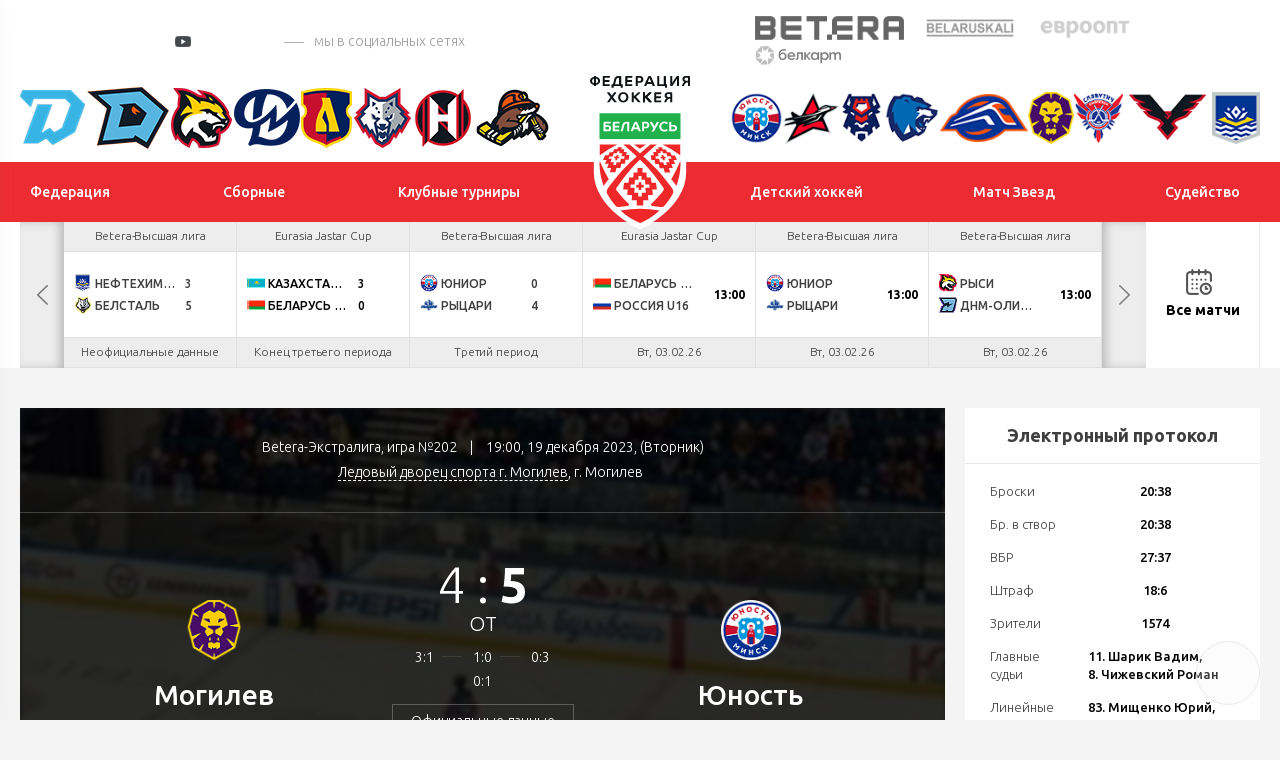

--- FILE ---
content_type: text/html; charset=UTF-8
request_url: https://hockey.by/gamecenter/246210/
body_size: 27961
content:
<!DOCTYPE html>
	<html lang="ru">
	<head>

		<title>№202</title>
		<meta http-equiv="X-UA-Compatible" content="IE=edge">
		<meta name="viewport" content="width=device-width, initial-scale=1"/>
		<meta name="format-detection" content="telephone=no"/>
                <meta http-equiv="Content-Type" content="text/html; charset=UTF-8" />
<meta name="robots" content="index, follow" />
<meta name="keywords" content="№202" />
<meta name="description" content="№202" />
<script data-skip-moving="true">(function(w, d, n) {var cl = "bx-core";var ht = d.documentElement;var htc = ht ? ht.className : undefined;if (htc === undefined || htc.indexOf(cl) !== -1){return;}var ua = n.userAgent;if (/(iPad;)|(iPhone;)/i.test(ua)){cl += " bx-ios";}else if (/Windows/i.test(ua)){cl += ' bx-win';}else if (/Macintosh/i.test(ua)){cl += " bx-mac";}else if (/Linux/i.test(ua) && !/Android/i.test(ua)){cl += " bx-linux";}else if (/Android/i.test(ua)){cl += " bx-android";}cl += (/(ipad|iphone|android|mobile|touch)/i.test(ua) ? " bx-touch" : " bx-no-touch");cl += w.devicePixelRatio && w.devicePixelRatio >= 2? " bx-retina": " bx-no-retina";if (/AppleWebKit/.test(ua)){cl += " bx-chrome";}else if (/Opera/.test(ua)){cl += " bx-opera";}else if (/Firefox/.test(ua)){cl += " bx-firefox";}ht.className = htc ? htc + " " + cl : cl;})(window, document, navigator);</script>


<link href="/local/templates/test_index/css/normalize.min.css?15843571521842" type="text/css"  data-template-style="true"  rel="stylesheet" />
<link href="/local/templates/test_index/css/jquery.formstyler.min.css?15843571521783" type="text/css"  data-template-style="true"  rel="stylesheet" />
<link href="/local/templates/test_index/css/magnific-popup.css?15843571526959" type="text/css"  data-template-style="true"  rel="stylesheet" />
<link href="/local/templates/test_index/css/slick.css?15843571521729" type="text/css"  data-template-style="true"  rel="stylesheet" />
<link href="/local/templates/test_index/css/lightgallery.css?158435715224758" type="text/css"  data-template-style="true"  rel="stylesheet" />
<link href="/local/templates/test_index/css/style.css?1694068482210193" type="text/css"  data-template-style="true"  rel="stylesheet" />
<link href="/local/templates/test_index/css/calendar.css?160793305024466" type="text/css"  data-template-style="true"  rel="stylesheet" />
<link href="/local/templates/test_index/css/playoff.css?17119736214012" type="text/css"  data-template-style="true"  rel="stylesheet" />
<link href="/local/templates/test_index/css/costume.css?174179319116092" type="text/css"  data-template-style="true"  rel="stylesheet" />
<link href="/local/templates/test_index/css/modal.css?15843571522323" type="text/css"  data-template-style="true"  rel="stylesheet" />
<link href="/local/templates/test_index/css/bubles.css?15870459691551" type="text/css"  data-template-style="true"  rel="stylesheet" />
<link href="/local/templates/test_index/css/glossary.css?159551176410196" type="text/css"  data-template-style="true"  rel="stylesheet" />
<link href="/local/templates/test_index/css/matches.css?173410163444921" type="text/css"  data-template-style="true"  rel="stylesheet" />
<link href="/local/templates/test_index/css/resp.css?171095012036664" type="text/css"  data-template-style="true"  rel="stylesheet" />
<link href="/local/templates/test_index/css/icons.css?1599039566542" type="text/css"  data-template-style="true"  rel="stylesheet" />







<link href="https://fonts.googleapis.com/css?family=Ubuntu:300,300i,400,400i,500,500i,700&amp;subset=cyrillic" rel="stylesheet">
<link rel="stylesheet" href="//cdnjs.cloudflare.com/ajax/libs/jquery-datetimepicker/2.5.20/jquery.datetimepicker.min.css" />
<link rel="stylesheet" href="//cdn.datatables.net/1.10.24/css/jquery.dataTables.min.css" />
<link rel="stylesheet" href="/local/templates/test_index/css/jTable.css" />
                


		<!--[if lt IE 9]>
				<![endif]-->
	</head>
<body>

<div id="wrapper" class="wrapper">
	<header class="header" id="header">

		<div class="h-top">
			<div class="inner">
				<div class="flex valign-center align-justify">

					<div class="h-top-socials">
                        							<a href="https://vk.com/hockey_bel" target="_blank">
								<svg class="sprite s-vk">
									<use xlink:href="/local/templates/test_index/svg/svg/symbols.svg#s-vk">
									</use>
								</svg>
							</a>
                                                							<a href="https://www.facebook.com/hockey.by" target="_blank">
								<svg class="sprite s-fb">
									<use xlink:href="/local/templates/test_index/svg/svg/symbols.svg#s-fb">
									</use>
								</svg>
							</a>
                                                							<a href="https://www.instagram.com/hockey.by/" target="_blank">
								<svg class="sprite s-insta">
									<use xlink:href="/local/templates/test_index/svg/svg/symbols.svg#s-insta">
									</use>
								</svg>
							</a>
                        
                        							<a href="https://twitter.com/hockey_blr" target="_blank">
								<svg class="sprite s-tw">
									<use xlink:href="/local/templates/test_index/svg/svg/symbols.svg#s-tw">
									</use>
								</svg>
							</a>
                                                							<a href="https://www.youtube.com/channel/UCZ656FSO-sWqPnQfJOLlHhg" target="_blank" class="header-yt">
								<i></i>
								<svg class="sprite s-tw">
									<use xlink:href="/local/templates/test_index/svg/svg/symbols.svg#s-tw">
									</use>
								</svg>
							</a>
                                                                            <a href="https://t.me/hockeyby" class="header-tg" target="_blank"><i class="icon"></i></a>
                                                                            <a href="https://www.tiktok.com/@hockey.by" class="header-tik" target="_blank"><i class="icon"></i></a>
                                                                            <span class="s-title">мы в социальных сетях</span>
                        					</div>


					<div class="h-top-partners">
						<div class="flex align-right valign-center">
							
                            
	<div class="h-partners">
        			<div class="item" id="bx_3218110189_2">
				<a target="_blank" href="https://pm.by/ru/popup/registration?yclid=8608597037211975679&utm_source=context_yandex_branded&t_group=yandex&utm_content=13859663649&utm_medium=cpc&campaign_name=NONSTOP_S_BT_Брендовые%20Betera%20%28CPC%29&keyword=бетера&creative_id=0&campaign_type=type">
					<img src="/upload/iblock/d31/5pfgrw40rcvhv4180o2je8gp3s7r1uhs/%D0%B8%D0%B7%D0%BE%D0%B1%D1%80%D0%B0%D0%B6%D0%B5%D0%BD%D0%B8%D0%B5_2025-02-19_142925858.png" alt="alt">
				</a>
			</div>
        			<div class="item" id="bx_3218110189_1">
				<a target="_blank" href="https://belaruskali.by">
					<img src="/upload/iblock/f9b/belaruskali.png" alt="alt">
				</a>
			</div>
        			<div class="item" id="bx_3218110189_3">
				<a target="_blank" href="https://evroopt.by/">
					<img src="/upload/iblock/886/evroopt.png" alt="alt">
				</a>
			</div>
        			<div class="item" id="bx_3218110189_195249">
				<a target="_blank" href="https://belkart.by">
					<img src="/upload/iblock/696/fqg87luwporzz8lbfer5jhx038r1eps2/%D0%9B%D0%BE%D0%B3%D0%BE%D1%82%D0%B8%D0%BF-%D0%BD%D0%B0-%D0%BF%D0%BB%D0%B0%D1%88%D0%BA%D0%B5-1.png" alt="alt">
				</a>
			</div>
        
	</div><!--.h-partners-->
                            
							<a href="/search/" class="search-toggler">
								<svg class="sprite svg-search">
									<use xlink:href="/local/templates/test_index/svg/svg/symbols.svg#glass">
								</svg>
							</a>

						</div>
					</div>

				</div>
			</div>
		</div><!--.h-top-->

        
<div class="h-teams">
    <div class="inner">
        <div class="flex align-justify valign-center">
            <div class="h-teams-left">
                <div class="flex align-justify valign-center">

                    	                                        <div class="team-logo" id="bx_651765591_18684">
                        <a href="https://hcdinamo.by/">
                            <img src="/upload/iblock/29a/29a0c1d1ee49b799567e678f6a0992d1.png" alt="Динамо-Минск">
                            <span class="team-hint">Динамо-Минск</span>
                        </a>
                    </div>
                                        	                                        <div class="team-logo" id="bx_651765591_217013">
                        <a href="http://shinnik.hcdinamo.by">
                            <img src="/upload/iblock/1f8/sfapg80jta6anreygok0g848ykfyvo7l/D.SH__fin2.png" alt="Динамо-Шинник">
                            <span class="team-hint">Динамо-Шинник</span>
                        </a>
                    </div>
                                        	                                        <div class="team-logo" id="bx_651765591_18686">
                        <a href="https://gomel.hockey.by/">
                            <img src="/upload/iblock/7e1/7e1299a0af27a9f697c2a46e06380ce4.png" alt="Гомель">
                            <span class="team-hint">Гомель</span>
                        </a>
                    </div>
                                        	                                        <div class="team-logo" id="bx_651765591_37758">
                        <a href="https://hcmolodechno.hockey.by/">
                            <img src="/upload/iblock/c66/c66823417c1d8a434423ef46b8a0dd54.png" alt="Динамо-Молодечно">
                            <span class="team-hint">Динамо-Молодечно</span>
                        </a>
                    </div>
                                        	                                        <div class="team-logo" id="bx_651765591_18699">
                        <a href="https://lida.hockey.by/">
                            <img src="/upload/iblock/7d0/7d012612a6e21be23bb4d2f3826fb09b.png" alt="Лида">
                            <span class="team-hint">Лида</span>
                        </a>
                    </div>
                                        	                                        <div class="team-logo" id="bx_651765591_18697">
                        <a href="https://metallurg.hockey.by/">
                            <img src="/upload/iblock/3bc/3bc7381f41fa218765f4c9a423decd92.png" alt="Металлург">
                            <span class="team-hint">Металлург</span>
                        </a>
                    </div>
                                        	                                        <div class="team-logo" id="bx_651765591_18685">
                        <a href="https://neman.hockey.by/">
                            <img src="/upload/iblock/fd2/fd22069c5ccdea33c64374a9413002b1.png" alt="Неман">
                            <span class="team-hint">Неман</span>
                        </a>
                    </div>
                                        	                                        <div class="team-logo" id="bx_651765591_18689">
                        <a href="https://shahter.hockey.by/">
                            <img src="/upload/iblock/d91/d916821054974ce4e6a8c2a3d9f8a6b7.png" alt="Шахтер">
                            <span class="team-hint">Шахтер</span>
                        </a>
                    </div>
                                        	                                        	                                        	                                        	                                        	                                        	                                        	                                        	                                        	                                                        </div>
            </div><!--.h-teams-left-->

            <div class="h-teams-right">
                <div class="flex align-justify valign-center">
                                                                                                                                                                                                                                                                                                                                                                                                                                                                                                                                                                                                                            <div class="team-logo" id="bx_651765591_18687">
                                <a href="https://junost.hockey.by/">
                                    <img src="/upload/iblock/a77/a77f3a0c8cdd3f2dc4f002cfcf378813.png" alt="Юность">
                                    <span class="team-hint">Юность</span>
                                </a>
                            </div>
                                                                                                                    <div class="team-logo" id="bx_651765591_18693">
                                <a href="https://baranovichi.hockey.by/">
                                    <img src="/upload/iblock/186/gdeyvdg65xp5c033xdip4m3egnduyyq6/%D0%90%D0%B2%D0%B8%D0%B0%D1%82%D0%BE%D1%80.png" alt="Авиатор">
                                    <span class="team-hint">Авиатор</span>
                                </a>
                            </div>
                                                                                                                    <div class="team-logo" id="bx_651765591_18698">
                                <a href="https://brest.hockey.by/">
                                    <img src="/upload/iblock/58d/58d0d09c6c4e6e41789404599bb3122d.png" alt="Брест">
                                    <span class="team-hint">Брест</span>
                                </a>
                            </div>
                                                                                                                    <div class="team-logo" id="bx_651765591_18690">
                                <a href="https://vitebsk.hockey.by">
                                    <img src="/upload/iblock/eb6/eb6a2ce9e61d1efcf87d6d3858b36e11.png" alt="Витебск">
                                    <span class="team-hint">Витебск</span>
                                </a>
                            </div>
                                                                                                                    <div class="team-logo" id="bx_651765591_18692">
                                <a href="https://lokomotiv.hockey.by/">
                                    <img src="/upload/iblock/a90/a90a176a326c551a9ebcf72bbd29d3a8.png" alt="Локомотив">
                                    <span class="team-hint">Локомотив</span>
                                </a>
                            </div>
                                                                                                                    <div class="team-logo" id="bx_651765591_18696">
                                <a href="https://mogilev.hockey.by/">
                                    <img src="/upload/iblock/0cb/0cb2bd1efd94bce15e18c7d8e9d97a4c.png" alt="Могилев">
                                    <span class="team-hint">Могилев</span>
                                </a>
                            </div>
                                                                                                                    <div class="team-logo" id="bx_651765591_303142">
                                <a href="https://slavutich.hockey.by/">
                                    <img src="/upload/iblock/ed4/mvhr43q205ggbndyfry0srd7qk87bl8x/slavutich-logo-min.png" alt="Славутич">
                                    <span class="team-hint">Славутич</span>
                                </a>
                            </div>
                                                                                                                    <div class="team-logo" id="bx_651765591_18694">
                                <a href="https://pinsk.hockey.by/">
                                    <img src="/upload/iblock/d0c/d0cd2cc4dfca72cfb7722f26229ed01c.png" alt="Ястребы">
                                    <span class="team-hint">Ястребы</span>
                                </a>
                            </div>
                                                                                                                    <div class="team-logo" id="bx_651765591_18695">
                                <a href="https://hchimik.hockey.by/">
                                    <img src="/upload/iblock/949/9498e233e11fecd281b398bf88569c82.png" alt="Химик">
                                    <span class="team-hint">Химик</span>
                                </a>
                            </div>
                                                            </div>
            </div><!--.h-teams-right-->
        </div>
    </div>
</div>

        <div class="h-mid">
	<div class="inner">
		<div class="flex align-justify valign-center">
            <div class="h-mid-logo">
                <a class="logo " href="/">
                    <!-- <div class="logo-txt">Федерация хоккея</div> -->
                                        <img  src="/upload/uf/aef/aeff844791149a5cec35e5b38280b392.svg" alt="">
                </a>
            </div>
            						<ul class="h-menu h-menu-left">
                            								<li id="bx_1847241719_1">
									<a href="/federation/history/" ><span>Федерация</span></a>

                                    
										<ul>
                                            												<li><a href="/federation/history/">История</a></li>
                                            												<li><a href="/federation/struktura/">Структура</a></li>
                                            												<li><a href="/icearenas/">Ледовые арены</a></li>
                                            												<li><a href="/doc/">Официальные документы</a></li>
                                            												<li><a href="/contacts/">Контакты</a></li>
                                            												<li><a href="https://hockey.by/gossimvolika.php">Государственная символика</a></li>
                                            												<li><a href="/cooperative/">Сотрудничество</a></li>
                                            												<li><a href="https://hockey.by/doc_rules/">Правила поведения</a></li>
                                            
										</ul>
                                    								</li>


                                								<li id="bx_1847241719_3">
									<a href="/teams/natsionalnaya-sbornaya/" ><span>Сборные</span></a>

                                    
										<ul>
                                            												<li><a href="/teams/natsionalnaya-sbornaya/">Национальная</a></li>
                                            												<li><a href="/teams/molodezhnaya-u20/">Молодежная U20</a></li>
                                            												<li><a href="/teams/yuniorskaya-u18/">Юниорская U18</a></li>
                                            												<li><a href="/teams/yuniorskaya-u17/">Юношеская U17</a></li>
                                            												<li><a href="/teams/yuniorskaya-u16/">Юношеская U16</a></li>
                                            												<li><a href="/teams/women/">Женский хоккей</a></li>
                                            												<li><a href="https://hockey.by/teams/kalendar-sbornykh/">Календарь сборных</a></li>
                                            
										</ul>
                                    								</li>


                                								<li id="bx_1847241719_4">
									<a href="/natsionalnyy-chempionat/ekstraliga-a/" ><span>Клубные турниры</span></a>

                                    
										<ul>
                                            												<li><a href="/natsionalnyy-chempionat/ekstraliga-a/">Экстралига</a></li>
                                            												<li><a href="/natsionalnyy-chempionat/vysshaya-liga/">Высшая лига</a></li>
                                            												<li><a href="/natsionalnyy-chempionat/kubok-ruslana-saleya/">Кубок Руслана Салея</a></li>
                                            												<li><a href="/natsionalnyy-chempionat/kubok-tsyplakova/">Кубок Цыплакова</a></li>
                                            												<li><a href="https://hockey.by/natsionalnyy-chempionat/womenshockey/">Женская лига</a></li>
                                            												<li><a href="https://hockey.by/closing-ceremony/">Церемония закрытия</a></li>
                                            												<li><a href="/kvalifikatsionnye-predlozheniya/">Квалификационные предложения</a></li>
                                            
										</ul>
                                    								</li>


                                						</ul>
                    						<ul class="h-menu h-menu-right">
                            								<li id="bx_1847241719_5">
									<a href="/junior/hockey_schools/" ><span>Детский хоккей</span></a>

                                    
										<ul>
                                            												<li><a href="/junior/hockey_schools/">Хоккейные школы</a></li>
                                            												<li><a href="/glossary/">База упражнений</a></li>
                                            												<li><a href="/junior/hockey_data/">Методика подготовки</a></li>
                                            												<li><a href="https://hockey.by/proekt-pyat-zvezd/">Проект «Пять звезд»</a></li>
                                            												<li><a href="https://hockey.by/statistic_junior/playoff/?competition=20-21">Турнирные таблицы</a></li>
                                            
										</ul>
                                    								</li>


                                								<li id="bx_1847241719_3476">
									<a href="/match-zvyozd/" ><span>Матч Звезд</span></a>

                                    								</li>


                                								<li id="bx_1847241719_3128">
									<a href="/referees/" ><span>Судейство</span></a>

                                    
										<ul>
                                            												<li><a href="/hochustatarbitrom/">Как стать хоккейным арбитром?</a></li>
                                            												<li><a href="/referees/">Судьи ОЧБ</a></li>
                                            												<li><a href="/referees/doc/">Методические пособия</a></li>
                                            												<li><a href="https://hockey.by/referees/zapros-na-rassmotrenie-igrovogo-epizoda.php">Запрос на рассмотрение игрового эпизода в ОЧБ</a></li>
                                            												<li><a href="https://hockey.by/disqualification">Дисквалификации ОПРБ и РС</a></li>
                                            
										</ul>
                                    								</li>


                                						</ul>
                    		</div>
	</div>
</div><!--.h-mid-->
        
    <div class="h-bottom">
        <div class="inner">
            <div class="h-new-schedule">
                <div class="slick-new-schedule">

                                                                    
                        <div class="hsc-item hsc-completed" id="bx_2109608337_357250" data-time="30.01.26">


                            
                            <a href="/gamecenter/357250/" class="hsc-link" target="_blank" >
                                <div class="hsc-league">Betera-Экстралига</div>
                                <div class="hsc-match">
                                    <div class="hsc-team  ">
                                                                                    <img src="/cache/upload/iblock/c10/pig2msi8ykandwya0qdvsapc457zceyi/456-24x24.png" alt="" class="hsc-team-logo">
                                        

                                        <span class="hsc-team-name">Химик</span>
                                                                                    <span class="hsc-team-points">0</span>
                                                                            </div>
                                    <div class="hsc-team ">
                                                                                    <img src="/cache/upload/iblock/c93/c935df386807567e65b309cb44c9eae1-24x24.png" alt="" class="hsc-team-logo">
                                                                                <span class="hsc-team-name">Юность</span>
                                                                                    <span class="hsc-team-points">2</span>
                                                                            </div>
                                    
                                                                    </div>
                                                                                                                                                                                    <div class="hsc-date">Пт, 30.01.26</div>
                                                            </a>
                        </div>

                                                                    
                        <div class="hsc-item hsc-completed" id="bx_2109608337_357248" data-time="30.01.26">


                            
                            <a href="/gamecenter/357248/" class="hsc-link" target="_blank" >
                                <div class="hsc-league">Betera-Экстралига</div>
                                <div class="hsc-match">
                                    <div class="hsc-team  hsc-winner">
                                                                                    <img src="/cache/upload/iblock/361/3614c3f3bd3308999afc6d3047ae73c0-24x24.png" alt="" class="hsc-team-logo">
                                        

                                        <span class="hsc-team-name">Витебск</span>
                                                                                    <span class="hsc-team-points">2</span>
                                                                            </div>
                                    <div class="hsc-team  hsc-winner">
                                                                                    <img src="/cache/upload/iblock/21d/ybrvgjlfk6yq2sdmkuy8pjtjit02kift/345-24x24.png" alt="" class="hsc-team-logo">
                                                                                <span class="hsc-team-name">Лида</span>
                                                                                    <span class="hsc-team-points">1</span>
                                                                            </div>
                                    
                                                                    </div>
                                                                                                                                                                                    <div class="hsc-date">Пт, 30.01.26</div>
                                                            </a>
                        </div>

                                                                    
                        <div class="hsc-item hsc-completed" id="bx_2109608337_357254" data-time="30.01.26">


                            
                            <a href="/gamecenter/357254/" class="hsc-link" target="_blank" >
                                <div class="hsc-league">Betera-Экстралига</div>
                                <div class="hsc-match">
                                    <div class="hsc-team  hsc-winner">
                                                                                    <img src="/cache/upload/iblock/b93/txg9uf9wfz0lkwulr3x2gnifm4zm7mxu/Гомель1-24x24.png" alt="" class="hsc-team-logo">
                                        

                                        <span class="hsc-team-name">Гомель</span>
                                                                                    <span class="hsc-team-points">3</span>
                                                                            </div>
                                    <div class="hsc-team  hsc-winner">
                                                                                    <img src="/cache/upload/iblock/92c/ieddtuhvxxs5odez4hublbj3y7e0e5cd/Без названия (49)-24x24.png" alt="" class="hsc-team-logo">
                                                                                <span class="hsc-team-name">Авиатор</span>
                                                                                    <span class="hsc-team-points">1</span>
                                                                            </div>
                                    
                                                                    </div>
                                                                                                                                                                                    <div class="hsc-date">Пт, 30.01.26</div>
                                                            </a>
                        </div>

                                                                    
                        <div class="hsc-item hsc-completed" id="bx_2109608337_357252" data-time="30.01.26">


                            
                            <a href="/gamecenter/357252/" class="hsc-link" target="_blank" >
                                <div class="hsc-league">Betera-Экстралига</div>
                                <div class="hsc-match">
                                    <div class="hsc-team  hsc-winner">
                                                                                    <img src="/cache/upload/iblock/181/181d0fcf734102174ea0fa177c215689-24x24.png" alt="" class="hsc-team-logo">
                                        

                                        <span class="hsc-team-name">Металлург</span>
                                                                                    <span class="hsc-team-points">3</span>
                                                                            </div>
                                    <div class="hsc-team  hsc-winner">
                                                                                    <img src="/cache/upload/iblock/2e5/8vqi8pu7d1o0m321oo4lww2u064xftks/2345-24x24.png" alt="" class="hsc-team-logo">
                                                                                <span class="hsc-team-name">Локомотив</span>
                                                                                    <span class="hsc-team-points">2</span>
                                                                            </div>
                                    
                                                                            <div class="hsc-match-extd">
                                            <div class="hsc-match-circle"> Бул</div>
                                        </div>
                                                                    </div>
                                                                                                                                                                                    <div class="hsc-date">Пт, 30.01.26</div>
                                                            </a>
                        </div>

                                                                    
                        <div class="hsc-item hsc-completed" id="bx_2109608337_361991" data-time="31.01.26">


                            
                            <a href="/gamecenter/361991/" class="hsc-link" target="_blank" >
                                <div class="hsc-league">КХЛ</div>
                                <div class="hsc-match">
                                    <div class="hsc-team  hsc-winner">
                                                                                    <img src="/cache/upload/iblock/f24/bi1vups1p665fcxvdampzsyg05xwkr5v/Металлург-24x24.png" alt="" class="hsc-team-logo">
                                        

                                        <span class="hsc-team-name">Металлург Мг</span>
                                                                                    <span class="hsc-team-points">5</span>
                                                                            </div>
                                    <div class="hsc-team  hsc-winner">
                                                                                    <img src="/cache/upload/iblock/946/9u6l7uqz6nq6iowvvrpqrlpdmj0rqeh6/logo-main-24x24.png" alt="" class="hsc-team-logo">
                                                                                <span class="hsc-team-name">Динамо Мн</span>
                                                                                    <span class="hsc-team-points">4</span>
                                                                            </div>
                                    
                                                                                                                
                                                                    </div>
                                                                                                                                                                                    <div class="hsc-date">Сб, 31.01.26</div>
                                                            </a>
                        </div>

                                                                    
                        <div class="hsc-item hsc-completed" id="bx_2109608337_358840" data-time="02.02.26">


                            
                            <a href="/gamecenter/358840/" class="hsc-link" target="_blank" >
                                <div class="hsc-league">Betera-Высшая лига</div>
                                <div class="hsc-match">
                                    <div class="hsc-team  hsc-winner">
                                                                                    <img src="/cache/upload/iblock/3d8/3d8ad0398a371d50c8a4720106a1b3ee-24x24.png" alt="" class="hsc-team-logo">
                                        

                                        <span class="hsc-team-name">Прогресс</span>
                                                                                    <span class="hsc-team-points">3</span>
                                                                            </div>
                                    <div class="hsc-team  hsc-winner">
                                                                                    <img src="/cache/upload/iblock/ce2/y2k122ji8898ti34yqsb6zvt9yh9dfv4/Локомотив-24x24.png" alt="" class="hsc-team-logo">
                                                                                <span class="hsc-team-name">Локо</span>
                                                                                    <span class="hsc-team-points">2</span>
                                                                            </div>
                                    
                                                                            <div class="hsc-match-extd">
                                            <div class="hsc-match-circle"> ОТ</div>
                                        </div>
                                                                    </div>
                                                                                                                                                                                    <div class="hsc-date">Пн, 02.02.26</div>
                                                            </a>
                        </div>

                                                                    
                        <div class="hsc-item hsc-completed" id="bx_2109608337_358850" data-time="02.02.26">


                            
                            <a href="/gamecenter/358850/" class="hsc-link" target="_blank" >
                                <div class="hsc-league">Betera-Высшая лига</div>
                                <div class="hsc-match">
                                    <div class="hsc-team  hsc-winner">
                                                                                    <img src="/cache/upload/iblock/0d8/0d8042f3d0542aa092a1a7991444d307-24x24.png" alt="" class="hsc-team-logo">
                                        

                                        <span class="hsc-team-name">Медведи</span>
                                                                                    <span class="hsc-team-points">5</span>
                                                                            </div>
                                    <div class="hsc-team  hsc-winner">
                                                                                    <img src="/cache/upload/iblock/c4a/c4a656d781fa65eebfa7e3748aafc3fb-24x24.png" alt="" class="hsc-team-logo">
                                                                                <span class="hsc-team-name">Львы</span>
                                                                                    <span class="hsc-team-points">0</span>
                                                                            </div>
                                    
                                                                    </div>
                                                                                                                                                                                    <div class="hsc-date">Пн, 02.02.26</div>
                                                            </a>
                        </div>

                                                                    
                        <div class="hsc-item hsc-completed" id="bx_2109608337_358844" data-time="02.02.26">


                            
                            <a href="/gamecenter/358844/" class="hsc-link" target="_blank" >
                                <div class="hsc-league">Betera-Высшая лига</div>
                                <div class="hsc-match">
                                    <div class="hsc-team  hsc-winner">
                                                                                    <img src="/cache/upload/iblock/1eb/1eb183ae4efde3a323f3664d2b68e188-24x24.png" alt="" class="hsc-team-logo">
                                        

                                        <span class="hsc-team-name">Рыси</span>
                                                                                    <span class="hsc-team-points">5</span>
                                                                            </div>
                                    <div class="hsc-team  hsc-winner">
                                                                                    <img src="/cache/upload/iblock/288/tdn50o0b8ewcvuw1m0y5pa1ihacxn4kf/Олимпик-24x24.png" alt="" class="hsc-team-logo">
                                                                                <span class="hsc-team-name">ДНМ-Олимпик</span>
                                                                                    <span class="hsc-team-points">3</span>
                                                                            </div>
                                    
                                                                    </div>
                                                                                                                                                                                    <div class="hsc-date">Пн, 02.02.26</div>
                                                            </a>
                        </div>

                                                                    
                        <div class="hsc-item " id="bx_2109608337_358852" data-time="02.02.26">


                            
                            <a href="/gamecenter/358852/" class="hsc-link" target="_blank" >
                                <div class="hsc-league">Betera-Высшая лига</div>
                                <div class="hsc-match">
                                    <div class="hsc-team  ">
                                                                                    <img src="/cache/upload/iblock/3f0/3f040c44e4d2fbcb88e5e8774ba0ca60-24x24.png" alt="" class="hsc-team-logo">
                                        

                                        <span class="hsc-team-name">Нефтехимик</span>
                                                                                    <span class="hsc-team-points">3</span>
                                                                            </div>
                                    <div class="hsc-team ">
                                                                                    <img src="/cache/upload/iblock/6e7/7m5hkxsuzj1w8natqyd0b2x1twzddupm/Беосталь-24x24.png" alt="" class="hsc-team-logo">
                                                                                <span class="hsc-team-name">Белсталь</span>
                                                                                    <span class="hsc-team-points">5</span>
                                                                            </div>
                                    
                                                                    </div>
                                                                    <div class="hsc-date">Неофициальные данные</div>
                                                            </a>
                        </div>

                                                                    
                        <div class="hsc-item " id="bx_2109608337_398275" data-time="02.02.26">


                            
                            <a href="/gamecenter/398275/" class="hsc-link" target="_blank" >
                                <div class="hsc-league">Eurasia Jastar Cup</div>
                                <div class="hsc-match">
                                    <div class="hsc-team  hsc-winner">
                                                                                    <img src="/cache/upload/iblock/464/8nrankw5cgtk12gph2975yld99yxcgw8/8171e70acedc6929904868f95fc738c3-24x24.png" alt="" class="hsc-team-logo">
                                        

                                        <span class="hsc-team-name">Казахстан U18</span>
                                                                                    <span class="hsc-team-points">3</span>
                                                                            </div>
                                    <div class="hsc-team  hsc-winner">
                                                                                    <img src="/cache/upload/iblock/b7c/dutsr7kyge3q8r3rtifsaqyu87ndr92n/изображение_2025-08-27_145956627-24x24.png" alt="" class="hsc-team-logo">
                                                                                <span class="hsc-team-name">Беларусь U17</span>
                                                                                    <span class="hsc-team-points">0</span>
                                                                            </div>
                                    
                                                                    </div>
                                                                    <div class="hsc-date">Конец третьего периода</div>
                                                            </a>
                        </div>

                                                                    
                        <div class="hsc-item " id="bx_2109608337_358842" data-time="02.02.26">


                            
                            <a href="/gamecenter/358842/" class="hsc-link" target="_blank" >
                                <div class="hsc-league">Betera-Высшая лига</div>
                                <div class="hsc-match">
                                    <div class="hsc-team  ">
                                                                                    <img src="/cache/upload/iblock/ca1/ca15037d5a71dfc43276d5900f1adc55-24x24.png" alt="" class="hsc-team-logo">
                                        

                                        <span class="hsc-team-name">Юниор</span>
                                                                                    <span class="hsc-team-points">0</span>
                                                                            </div>
                                    <div class="hsc-team ">
                                                                                    <img src="/cache/upload/iblock/492/kthtul00x5p3domu8ousvwrhevu5myr5/photo_2024-08-02_13-34-49-removebg-preview-24x24.png" alt="" class="hsc-team-logo">
                                                                                <span class="hsc-team-name">Рыцари</span>
                                                                                    <span class="hsc-team-points">4</span>
                                                                            </div>
                                    
                                                                    </div>
                                                                    <div class="hsc-date">Третий период</div>
                                                            </a>
                        </div>

                                                                    
                        <div class="hsc-item " id="bx_2109608337_398277" data-time="03.02.26">


                            
                            <a href="/gamecenter/398277/" class="hsc-link" target="_blank" >
                                <div class="hsc-league">Eurasia Jastar Cup</div>
                                <div class="hsc-match">
                                    <div class="hsc-team  ">
                                                                                    <img src="/cache/upload/iblock/0b4/hma18rhktr4fagavgw68cm70v9egynqt/изображение_2025-08-27_145956627-24x24.png" alt="" class="hsc-team-logo">
                                        

                                        <span class="hsc-team-name">Беларусь U17</span>
                                                                            </div>
                                    <div class="hsc-team ">
                                                                                    <img src="/cache/upload/iblock/4ab/zohl697ghw68hiy1w2picyho30hixtmm/Россия-24x24.png" alt="" class="hsc-team-logo">
                                                                                <span class="hsc-team-name">Россия U16</span>
                                                                            </div>
                                    
                                                                            <div class="hsc-match-extd">
                                            <div class="hsc-match-time">13:00</div>
                                        </div>
                                                                        </div>
                                                                                                                                                                                    <div class="hsc-date">Вт, 03.02.26</div>
                                                            </a>
                        </div>

                                                                    
                        <div class="hsc-item " id="bx_2109608337_358856" data-time="03.02.26">


                            
                            <a href="/gamecenter/358856/" class="hsc-link" target="_blank" >
                                <div class="hsc-league">Betera-Высшая лига</div>
                                <div class="hsc-match">
                                    <div class="hsc-team  ">
                                                                                    <img src="/cache/upload/iblock/ca1/ca15037d5a71dfc43276d5900f1adc55-24x24.png" alt="" class="hsc-team-logo">
                                        

                                        <span class="hsc-team-name">Юниор</span>
                                                                            </div>
                                    <div class="hsc-team ">
                                                                                    <img src="/cache/upload/iblock/492/kthtul00x5p3domu8ousvwrhevu5myr5/photo_2024-08-02_13-34-49-removebg-preview-24x24.png" alt="" class="hsc-team-logo">
                                                                                <span class="hsc-team-name">Рыцари</span>
                                                                            </div>
                                    
                                                                            <div class="hsc-match-extd">
                                            <div class="hsc-match-time">13:00</div>
                                        </div>
                                                                        </div>
                                                                                                                                                                                    <div class="hsc-date">Вт, 03.02.26</div>
                                                            </a>
                        </div>

                                                                    
                        <div class="hsc-item " id="bx_2109608337_358858" data-time="03.02.26">


                            
                            <a href="/gamecenter/358858/" class="hsc-link" target="_blank" >
                                <div class="hsc-league">Betera-Высшая лига</div>
                                <div class="hsc-match">
                                    <div class="hsc-team  ">
                                                                                    <img src="/cache/upload/iblock/1eb/1eb183ae4efde3a323f3664d2b68e188-24x24.png" alt="" class="hsc-team-logo">
                                        

                                        <span class="hsc-team-name">Рыси</span>
                                                                            </div>
                                    <div class="hsc-team ">
                                                                                    <img src="/cache/upload/iblock/288/tdn50o0b8ewcvuw1m0y5pa1ihacxn4kf/Олимпик-24x24.png" alt="" class="hsc-team-logo">
                                                                                <span class="hsc-team-name">ДНМ-Олимпик</span>
                                                                            </div>
                                    
                                                                            <div class="hsc-match-extd">
                                            <div class="hsc-match-time">13:00</div>
                                        </div>
                                                                        </div>
                                                                                                                                                                                    <div class="hsc-date">Вт, 03.02.26</div>
                                                            </a>
                        </div>

                                                                    
                        <div class="hsc-item " id="bx_2109608337_358866" data-time="03.02.26">


                            
                            <a href="/gamecenter/358866/" class="hsc-link" target="_blank" >
                                <div class="hsc-league">Betera-Высшая лига</div>
                                <div class="hsc-match">
                                    <div class="hsc-team  ">
                                                                                    <img src="/cache/upload/iblock/3f0/3f040c44e4d2fbcb88e5e8774ba0ca60-24x24.png" alt="" class="hsc-team-logo">
                                        

                                        <span class="hsc-team-name">Нефтехимик</span>
                                                                            </div>
                                    <div class="hsc-team ">
                                                                                    <img src="/cache/upload/iblock/6e7/7m5hkxsuzj1w8natqyd0b2x1twzddupm/Беосталь-24x24.png" alt="" class="hsc-team-logo">
                                                                                <span class="hsc-team-name">Белсталь</span>
                                                                            </div>
                                    
                                                                            <div class="hsc-match-extd">
                                            <div class="hsc-match-time">14:00</div>
                                        </div>
                                                                        </div>
                                                                                                                                                                                    <div class="hsc-date">Вт, 03.02.26</div>
                                                            </a>
                        </div>

                                                                    
                        <div class="hsc-item " id="bx_2109608337_358864" data-time="03.02.26">


                            
                            <a href="/gamecenter/358864/" class="hsc-link" target="_blank" >
                                <div class="hsc-league">Betera-Высшая лига</div>
                                <div class="hsc-match">
                                    <div class="hsc-team  ">
                                                                                    <img src="/cache/upload/iblock/0d8/0d8042f3d0542aa092a1a7991444d307-24x24.png" alt="" class="hsc-team-logo">
                                        

                                        <span class="hsc-team-name">Медведи</span>
                                                                            </div>
                                    <div class="hsc-team ">
                                                                                    <img src="/cache/upload/iblock/c4a/c4a656d781fa65eebfa7e3748aafc3fb-24x24.png" alt="" class="hsc-team-logo">
                                                                                <span class="hsc-team-name">Львы</span>
                                                                            </div>
                                    
                                                                            <div class="hsc-match-extd">
                                            <div class="hsc-match-time">14:00</div>
                                        </div>
                                                                        </div>
                                                                                                                                                                                    <div class="hsc-date">Вт, 03.02.26</div>
                                                            </a>
                        </div>

                                                                    
                        <div class="hsc-item " id="bx_2109608337_358854" data-time="03.02.26">


                            
                            <a href="/gamecenter/358854/" class="hsc-link" target="_blank" >
                                <div class="hsc-league">Betera-Высшая лига</div>
                                <div class="hsc-match">
                                    <div class="hsc-team  ">
                                                                                    <img src="/cache/upload/iblock/3d8/3d8ad0398a371d50c8a4720106a1b3ee-24x24.png" alt="" class="hsc-team-logo">
                                        

                                        <span class="hsc-team-name">Прогресс</span>
                                                                            </div>
                                    <div class="hsc-team ">
                                                                                    <img src="/cache/upload/iblock/ce2/y2k122ji8898ti34yqsb6zvt9yh9dfv4/Локомотив-24x24.png" alt="" class="hsc-team-logo">
                                                                                <span class="hsc-team-name">Локо</span>
                                                                            </div>
                                    
                                                                            <div class="hsc-match-extd">
                                            <div class="hsc-match-time">14:00</div>
                                        </div>
                                                                        </div>
                                                                                                                                                                                    <div class="hsc-date">Вт, 03.02.26</div>
                                                            </a>
                        </div>

                                                                    
                        <div class="hsc-item " id="bx_2109608337_357154" data-time="03.02.26">


                            
                            <a href="/gamecenter/357154/" class="hsc-link" target="_blank" >
                                <div class="hsc-league">Betera-Экстралига</div>
                                <div class="hsc-match">
                                    <div class="hsc-team  ">
                                                                                    <img src="/cache/upload/iblock/bad/n148ev8oa241mwm718v0f8bep1hm4xrl/slavutich-logo-24x24.png" alt="" class="hsc-team-logo">
                                        

                                        <span class="hsc-team-name">Славутич</span>
                                                                            </div>
                                    <div class="hsc-team ">
                                                                                    <img src="/cache/upload/iblock/c93/c935df386807567e65b309cb44c9eae1-24x24.png" alt="" class="hsc-team-logo">
                                                                                <span class="hsc-team-name">Юность</span>
                                                                            </div>
                                    
                                                                            <div class="hsc-match-extd">
                                            <div class="hsc-match-time">19:00</div>
                                        </div>
                                                                        </div>
                                                                                                                                                                                    <div class="hsc-date">Вт, 03.02.26</div>
                                                            </a>
                        </div>

                                                                    
                        <div class="hsc-item " id="bx_2109608337_361993" data-time="03.02.26">


                            
                            <a href="/gamecenter/361993/" class="hsc-link" target="_blank" >
                                <div class="hsc-league">КХЛ</div>
                                <div class="hsc-match">
                                    <div class="hsc-team  ">
                                                                                    <img src="/cache/upload/iblock/946/9u6l7uqz6nq6iowvvrpqrlpdmj0rqeh6/logo-main-24x24.png" alt="" class="hsc-team-logo">
                                        

                                        <span class="hsc-team-name">Динамо Мн</span>
                                                                            </div>
                                    <div class="hsc-team ">
                                                                                    <img src="/cache/upload/iblock/735/0j91jubkvr7dzwv0745qheitni7fldwz/47-24x24.png" alt="" class="hsc-team-logo">
                                                                                <span class="hsc-team-name">СКА</span>
                                                                            </div>
                                    
                                                                            <div class="hsc-match-extd">
                                            <div class="hsc-match-time">19:00</div>
                                        </div>
                                                                        </div>
                                                                                                                                                                                    <div class="hsc-date">Вт, 03.02.26</div>
                                                            </a>
                        </div>

                                                                    
                        <div class="hsc-item " id="bx_2109608337_398287" data-time="04.02.26">


                            
                            <a href="/gamecenter/398287/" class="hsc-link" target="_blank" >
                                <div class="hsc-league">Eurasia Jastar Cup. 3x3</div>
                                <div class="hsc-match">
                                    <div class="hsc-team  ">
                                                                                    <img src="/cache/upload/iblock/4ab/zohl697ghw68hiy1w2picyho30hixtmm/Россия-24x24.png" alt="" class="hsc-team-logo">
                                        

                                        <span class="hsc-team-name">Россия U16</span>
                                                                            </div>
                                    <div class="hsc-team ">
                                                                                    <img src="/cache/upload/iblock/539/wizl7hdeucepdfvlsb566t9oy15bzwye/изображение_2025-08-27_145956627-24x24.png" alt="" class="hsc-team-logo">
                                                                                <span class="hsc-team-name">Беларусь U17</span>
                                                                            </div>
                                    
                                                                            <div class="hsc-match-extd">
                                            <div class="hsc-match-time">11:50</div>
                                        </div>
                                                                        </div>
                                                                                                                                                                                    <div class="hsc-date">Ср, 04.02.26</div>
                                                            </a>
                        </div>

                                                                    
                        <div class="hsc-item " id="bx_2109608337_398299" data-time="04.02.26">


                            
                            <a href="/gamecenter/398299/" class="hsc-link" target="_blank" >
                                <div class="hsc-league">Кубок Будущего</div>
                                <div class="hsc-match">
                                    <div class="hsc-team  ">
                                                                                    <img src="/cache/upload/iblock/bc8/c2lu9po6tnqhzplhtrkhlb5lun3a2gca/Flag-24x24.jpg" alt="" class="hsc-team-logo">
                                        

                                        <span class="hsc-team-name">Беларусь U20</span>
                                                                            </div>
                                    <div class="hsc-team ">
                                                                                    <img src="/cache/upload/iblock/765/1920px-Flag_of_Russia.svg-24x24.png" alt="" class="hsc-team-logo">
                                                                                <span class="hsc-team-name">Россия U17</span>
                                                                            </div>
                                    
                                                                            <div class="hsc-match-extd">
                                            <div class="hsc-match-time">16:00</div>
                                        </div>
                                                                        </div>
                                                                                                                                                                                    <div class="hsc-date">Ср, 04.02.26</div>
                                                            </a>
                        </div>

                    
                </div><!--.slick-schedule-->
                <div class="to-schedule-link">
                    <a href="https://hockey.by/calendar/">
                        <i class="i-calendar-big"></i>
                        <span>Все матчи</span>
                    </a>
                </div>
            </div>
        </div>
    </div><!--.h-bottom-->



	</header>

	<div id="middle">
	<div id="container" class="container">


	<div class="inner">










<div class="flex-row flex-layout">
    <main class="content flx-9 flx-m-12">
        <div class="game-header">
                            <img src="/upload/iblock/4eb/a2494dz26hbuytm2pt1p2vwgozv0f9xy/match-bg-1.jpg" alt="alt" loading="lazy"
                     class="game-header-bg">
                        <div class="game-header-number">Betera-Экстралига, игра №202 <span
                        class="v-dash">|</span> 19:00, 19 декабря 2023, (Вторник)</div>
                            <div class="game-header-place"><a
                            href="/icearenas/">Ледовый дворец спорта г. Могилев</a>, г. Могилев                </div>
                        <div class="game-header-dash"></div>
            <div class="game-header-teams flex valign-center">
                <div class="game-header-team">
                                                                <a href="/new-admin/clubs/23/"
                           class="game-header-team-logo"><img src="/upload/resize_cache/iblock/02d/y9f6oqpi65n73eb2oe8qzma8enhl1fsz/65_65_1/567.png"
                                                              alt="Могилев"
                                                              loading="lazy"></a>
                                        <a href="/new-admin/clubs/23/"
                       class="game-header-team-name">Могилев</a>
                    <div class="game-header-team-location"></div>
                                            <a href="/statistic/tables/?division=225"
                           class="game-header-team-rates">11</a>
                                        <div class="game-header-team-games">
                                            </div>
                </div><!--.team-->

                <div class="game-header-info">
                    <a href="/new-admin/games/8023/?print=protocol" class="game-header-info-score">
                        <span>4</span>
                        :
                        <span class="winner">5</span>
                    </a>
                                                                <div class="game-header-info-ending"> ОТ</div>
                                        <div class="game-header-info-periods">
                        <div>
                                                                                    <span class="game-header-period">3:1</span>
                                                                                    <span class="game-header-period">1:0</span>
                                                                                    <span class="game-header-period">0:3</span>
                                                                                </div>
                        <div>
                                                        <span class="game-header-period">0:1</span>
                                                    </div>
                    </div>
                                            <div class="game-header-info-current">Официальные данные</div>
                                                                <div class="wrap-btn-stat"><a href="/new-admin/games/8023/?print=pdfstat" class="btn">Статистический отчет</a></div>
                                    </div><!--.info-->

                <div class="game-header-team">
                                                                    <a href="/new-admin/clubs/10/"
                           class="game-header-team-logo"><img src="/upload/resize_cache/iblock/c93/65_65_1/c935df386807567e65b309cb44c9eae1.png"
                                                              alt=""
                                                              loading="lazy"></a>
                                        <a href="/new-admin/clubs/10/"
                       class="game-header-team-name">Юность</a>
                    <div class="game-header-team-location"></div>
                                            <a href="/statistic/tables/?division=225"
                           class="game-header-team-rates">5</a>
                                        <div class="game-header-team-games">
                                            </div>
                </div><!--.team-->
            </div>
        </div><!--.game-header-->
        <div class="game-tabs game-margin flex">
            <a href="#game-tab-1">Перед матчем</a>

            <a href="#game-tab-2"
               class="ajax-content-load"
               data-href="/local/components/farba/news.detail/templates/match_after/ajax/text_translation.php?ID=8023"
               data-loaded="false">Текстовая
                трансляция</a>

            <a href="#game-tab-3"
               class="ajax-content-load"
               data-href="/local/components/farba/news.detail/templates/match_after/ajax/online_streaming.php?ID=246210"
               data-loaded="false">Онлайн трансляция</a>


            <a href="#game-tab-4"
               class="ajax-content-load current_tab"
               data-href="/local/components/farba/news.detail/templates/match_after/ajax/match_review.php?ID=246210"
               data-loaded="true">Обзор
                матча</a>
            <a href="#game-tab-5" class="ajax-content-load" 
               data-href="/local/components/farba/news.detail/templates/match_after/ajax/protocol.php?ID=8023"
               data-loaded="false">Протокол</a>
        </div>

        
        <div class="game-events">
            <div class="h2 game-block-title">Лента событий матча</div>
            <div class="slick-game-events">

                <div class="event-slide">
                    <div class="event-item">
                        <div class="event-item-body flex">
                            <div class="event-item-name">Начало игры</div>
                        </div>
                        <div class="event-item-type"></div>
                    </div>
                </div>
                                                                                        <div class="event-slide">
                                <div class="event-item">
                                    <div class="event-item-body flex">
                                        <div class="event-item-name">Начало 1 периода</div>
                                    </div>
                                    <div class="event-item-type"></div>
                                </div>
                            </div>
                        
                                                                <div class="event-slide">
                                            <div class="event-item">
                                                <div class="event-item-body flex">
                                                    <div class="event-item-img">
                                                                                                                    <img src="/cache/upload/uf/8a0/9im9uj6krd91njytbkjc0wma3crq4qid/gafiullin-min-80x80.jpg" alt="alt" loading="lazy">
                                                                                                                    <div class="event-item-icontype change"></div>
                                                                                                                    <div class="event-item-player-number" >72</div>
                                                                                                                </div>
                                                    <div class="event-item-right">
                                                        <div class="event-item-team"><a
                                                                    href="/new-admin/clubs/23/">Могилев</a>
                                                        </div>
                                                                                                                    <span class="event-item-date">00:00</span>,
                                                            <a href="/new-admin/players/12238/"
                                                               class="event-item-player">Ильяс                                                                Гафиуллин</a>
                                                            
                                                    </div>
                                                </div>
                                                <div class="event-item-type">Вратарь</div>
                                            </div>
                                        </div>
                                                                                <div class="event-slide">
                                            <div class="event-item">
                                                <div class="event-item-body flex">
                                                    <div class="event-item-img">
                                                                                                                    <img src="/cache/upload/uf/772/w6d0b977lv7xl6h3n8s6s0umsdeol985/№35 Никита Мытник (1)-80x80.jpg" alt="alt" loading="lazy">
                                                                                                                    <div class="event-item-icontype change"></div>
                                                                                                                    <div class="event-item-player-number" style="background:#FF6147 ;">30</div>
                                                                                                                </div>
                                                    <div class="event-item-right">
                                                        <div class="event-item-team"><a
                                                                    href="/new-admin/clubs/10/">Юность</a>
                                                        </div>
                                                                                                                    <span class="event-item-date">00:00</span>,
                                                            <a href="/new-admin/players/58/"
                                                               class="event-item-player">Никита                                                                Мытник</a>
                                                            
                                                    </div>
                                                </div>
                                                <div class="event-item-type">Вратарь</div>
                                            </div>
                                        </div>
                                                                                <div class="event-slide">
                                            <div class="event-item">
                                                <div class="event-item-body flex">
                                                    <div class="event-item-img">
                                                                                                                    <img src="/cache/upload/uf/b23/0qnihsew0qv5yi89cl4h08hd58zbw75n/IMG_3121-80x80.jpg" alt="alt" loading="lazy">
                                                                                                                    <div class="event-item-icontype goal"></div>
                                                        <div class="event-item-player-number"
                                                            >8</div>
                                                    </div>
                                                    <div class="event-item-right">
                                                        <div class="event-item-team"><a
                                                                    href="/new-admin/clubs/23/">Могилев</a>
                                                        </div>
                                                        <span class="event-item-date">06:14</span>
                                                        <a href="/new-admin/players/633/"
                                                           class="event-item-player">Егор                                                            Калин</a>, РС                                                                                                            </div>
                                                </div>
                                                <div class="event-item-type">

                                                                                                            33 Козинов Александр                                                                                                        </div>
                                            </div>
                                        </div>
                                                                                <div class="event-slide">
                                            <div class="event-item">
                                                <div class="event-item-body flex">
                                                    <div class="event-item-img">
                                                                                                                    <img src="/cache/upload/uf/963/ulf28b71ib8ig2b4n8d8y8hproursqjw/98 Ковгореня (2)-80x80.jpg" alt="alt" loading="lazy">
                                                                                                                    <div class="event-item-icontype goal"></div>
                                                        <div class="event-item-player-number"
                                                            style="background:#FF6147 ;">98</div>
                                                    </div>
                                                    <div class="event-item-right">
                                                        <div class="event-item-team"><a
                                                                    href="/new-admin/clubs/10/">Юность</a>
                                                        </div>
                                                        <span class="event-item-date">06:25</span>
                                                        <a href="/new-admin/players/2578/"
                                                           class="event-item-player">Арсений                                                            Ковгореня</a>, РС                                                        <div class="goal-series"><i></i><b>3</b> матчa подряд с голами</div>                                                    </div>
                                                </div>
                                                <div class="event-item-type">

                                                                                                            28 Ряшенцев Андрей                                                                                                        </div>
                                            </div>
                                        </div>
                                                                                <div class="event-slide">
                                            <div class="event-item">
                                                <div class="event-item-body flex">
                                                    <div class="event-item-img">
                                                                                                                    <img src="/cache/upload/uf/7a5/3b2hc11648h3tvydr1zjxfemqx8713pb/Гапеев Данила-80x80.PNG" alt="alt" loading="lazy">
                                                                                                                    <div class="event-item-icontype goal"></div>
                                                        <div class="event-item-player-number"
                                                            >88</div>
                                                    </div>
                                                    <div class="event-item-right">
                                                        <div class="event-item-team"><a
                                                                    href="/new-admin/clubs/23/">Могилев</a>
                                                        </div>
                                                        <span class="event-item-date">07:22</span>
                                                        <a href="/new-admin/players/4305/"
                                                           class="event-item-player">Данила                                                            Гапеев</a>, РС                                                                                                            </div>
                                                </div>
                                                <div class="event-item-type">

                                                                                                            71 Долгопятов Никита                                                                                                        </div>
                                            </div>
                                        </div>
                                                                                                                            <div class="event-slide">
                                                <div class="event-item">
                                                    <div class="event-item-body flex">
                                                        <div class="event-item-img">
                                                                                                                            <img src="/cache/upload/uf/2e2/g48pwtfinh7m9b8mjvkoqkbysg025mxo/Артем Волков-80x80.jpg" alt="alt"
                                                                     loading="lazy">
                                                                                                                            <div class="event-item-icontype eject"></div>
                                                            <div class="event-item-player-number"
                                                                >22</div>
                                                        </div>
                                                        <div class="event-item-right">
                                                            <div class="event-item-team"><a
                                                                        href="/new-admin/clubs/23/">Могилев</a>
                                                            </div>
                                                            <span class="event-item-date">11:46</span>,
                                                            <a href="/new-admin/players/6183/"
                                                               class="event-item-player">Артем                                                                Волков</a>
                                                        </div>
                                                    </div>
                                                    <div class="event-item-type">
                                                                                                                    Удаление 2                                                            минуты
                                                                                                            </div>
                                                </div>
                                            </div>
                                                                                                                                                                        <div class="event-slide">
                                                <div class="event-item">
                                                    <div class="event-item-body flex">
                                                        <div class="event-item-img">
                                                                                                                            <img src="/cache/upload/uf/2e2/g48pwtfinh7m9b8mjvkoqkbysg025mxo/Артем Волков-80x80.jpg" alt="alt"
                                                                     loading="lazy">
                                                                                                                            <div class="event-item-icontype eject"></div>
                                                            <div class="event-item-player-number"
                                                                >22</div>
                                                        </div>
                                                        <div class="event-item-right">
                                                            <div class="event-item-team"><a
                                                                        href="/new-admin/clubs/23/">Могилев</a>
                                                            </div>
                                                            <span class="event-item-date">11:46</span>,
                                                            <a href="/new-admin/players/6183/"
                                                               class="event-item-player">Артем                                                                Волков</a>
                                                        </div>
                                                    </div>
                                                    <div class="event-item-type">
                                                                                                                    Удаление 2                                                            минуты
                                                                                                            </div>
                                                </div>
                                            </div>
                                                                                                                            <div class="event-slide">
                                            <div class="event-item">
                                                <div class="event-item-body flex">
                                                    <div class="event-item-img">
                                                                                                                    <img src="/cache/upload/uf/68f/vv0pj4z9hyd0jm2cnz7qi6gb4aambfc9/Бочкарев Валерий 1-80x80.jpg" alt="alt" loading="lazy">
                                                                                                                    <div class="event-item-icontype goal"></div>
                                                        <div class="event-item-player-number"
                                                            >97</div>
                                                    </div>
                                                    <div class="event-item-right">
                                                        <div class="event-item-team"><a
                                                                    href="/new-admin/clubs/23/">Могилев</a>
                                                        </div>
                                                        <span class="event-item-date">17:03</span>
                                                        <a href="/new-admin/players/6185/"
                                                           class="event-item-player">Валерий                                                            Бочкарев</a>, РС                                                        <div class="goal-series"><i></i><b>2</b> матчa подряд с голами</div>                                                    </div>
                                                </div>
                                                <div class="event-item-type">

                                                                                                            71 Долгопятов Никита, 18 Магер Влас                                                                                                        </div>
                                            </div>
                                        </div>
                                        
                                                    <div class="event-slide">
                                <div class="event-item">
                                    <div class="event-item-body flex">
                                        <div class="event-item-name">Конец 1 периода</div>
                                    </div>
                                    <div class="event-item-type"></div>
                                </div>
                            </div>
                        
                                                                            <div class="event-slide">
                                <div class="event-item">
                                    <div class="event-item-body flex">
                                        <div class="event-item-name">Начало 2 периода</div>
                                    </div>
                                    <div class="event-item-type"></div>
                                </div>
                            </div>
                        
                                                                <div class="event-slide">
                                            <div class="event-item">
                                                <div class="event-item-body flex">
                                                    <div class="event-item-img">
                                                                                                                    <img src="/cache/upload/uf/8a0/9im9uj6krd91njytbkjc0wma3crq4qid/gafiullin-min-80x80.jpg" alt="alt" loading="lazy">
                                                                                                                    <div class="event-item-icontype change"></div>
                                                                                                                    <div class="event-item-player-number" >72</div>
                                                                                                                </div>
                                                    <div class="event-item-right">
                                                        <div class="event-item-team"><a
                                                                    href="/new-admin/clubs/23/">Могилев</a>
                                                        </div>
                                                                                                                    <span class="event-item-date">20:00</span>,
                                                            <a href="/new-admin/players/12238/"
                                                               class="event-item-player">Ильяс                                                                Гафиуллин</a>
                                                            
                                                    </div>
                                                </div>
                                                <div class="event-item-type">Вратарь</div>
                                            </div>
                                        </div>
                                                                                <div class="event-slide">
                                            <div class="event-item">
                                                <div class="event-item-body flex">
                                                    <div class="event-item-img">
                                                                                                                    <img src="/cache/upload/uf/dde/yrkmz2ei34yea2v02nuvgyo4cxz3m6lx/80 Фомин (2)-80x80.jpg" alt="alt" loading="lazy">
                                                                                                                    <div class="event-item-icontype change"></div>
                                                                                                                    <div class="event-item-player-number" style="background:#FF6147 ;">80</div>
                                                                                                                </div>
                                                    <div class="event-item-right">
                                                        <div class="event-item-team"><a
                                                                    href="/new-admin/clubs/10/">Юность</a>
                                                        </div>
                                                                                                                    <span class="event-item-date">20:00</span>,
                                                            <a href="/new-admin/players/9208/"
                                                               class="event-item-player">Леонид                                                                Фомин</a>
                                                            
                                                    </div>
                                                </div>
                                                <div class="event-item-type">Вратарь</div>
                                            </div>
                                        </div>
                                                                                                                            <div class="event-slide">
                                                <div class="event-item">
                                                    <div class="event-item-body flex">
                                                        <div class="event-item-img">
                                                                                                                            <img src="/cache/upload/uf/b23/0qnihsew0qv5yi89cl4h08hd58zbw75n/IMG_3121-80x80.jpg" alt="alt"
                                                                     loading="lazy">
                                                                                                                            <div class="event-item-icontype eject"></div>
                                                            <div class="event-item-player-number"
                                                                >8</div>
                                                        </div>
                                                        <div class="event-item-right">
                                                            <div class="event-item-team"><a
                                                                        href="/new-admin/clubs/23/">Могилев</a>
                                                            </div>
                                                            <span class="event-item-date">20:23</span>,
                                                            <a href="/new-admin/players/633/"
                                                               class="event-item-player">Егор                                                                Калин</a>
                                                        </div>
                                                    </div>
                                                    <div class="event-item-type">
                                                                                                                    Удаление 2                                                            минуты
                                                                                                            </div>
                                                </div>
                                            </div>
                                                                                                                                                                        <div class="event-slide">
                                                <div class="event-item">
                                                    <div class="event-item-body flex">
                                                        <div class="event-item-img">
                                                                                                                            <img src="/cache/upload/uf/1d6/o2vup9a17z2rrmsndnjfd2ck8o1xgqmb/80 Демидович (1)-80x80.jpg" alt="alt"
                                                                     loading="lazy">
                                                                                                                            <div class="event-item-icontype eject"></div>
                                                            <div class="event-item-player-number"
                                                                style="background:#FF6147 ;">23</div>
                                                        </div>
                                                        <div class="event-item-right">
                                                            <div class="event-item-team"><a
                                                                        href="/new-admin/clubs/10/">Юность</a>
                                                            </div>
                                                            <span class="event-item-date">25:05</span>,
                                                            <a href="/new-admin/players/74/"
                                                               class="event-item-player">Владислав                                                                Демидович</a>
                                                        </div>
                                                    </div>
                                                    <div class="event-item-type">
                                                                                                                    Удаление 2                                                            минуты
                                                                                                            </div>
                                                </div>
                                            </div>
                                                                                                                                                                        <div class="event-slide">
                                                <div class="event-item">
                                                    <div class="event-item-body flex">
                                                        <div class="event-item-img">
                                                                                                                            <img src="/cache/upload/uf/7a5/3b2hc11648h3tvydr1zjxfemqx8713pb/Гапеев Данила-80x80.PNG" alt="alt"
                                                                     loading="lazy">
                                                                                                                            <div class="event-item-icontype eject"></div>
                                                            <div class="event-item-player-number"
                                                                >88</div>
                                                        </div>
                                                        <div class="event-item-right">
                                                            <div class="event-item-team"><a
                                                                        href="/new-admin/clubs/23/">Могилев</a>
                                                            </div>
                                                            <span class="event-item-date">25:05</span>,
                                                            <a href="/new-admin/players/4305/"
                                                               class="event-item-player">Данила                                                                Гапеев</a>
                                                        </div>
                                                    </div>
                                                    <div class="event-item-type">
                                                                                                                    Удаление 2                                                            минуты
                                                                                                            </div>
                                                </div>
                                            </div>
                                                                                                                                                                        <div class="event-slide">
                                                <div class="event-item">
                                                    <div class="event-item-body flex">
                                                        <div class="event-item-img">
                                                                                                                            <img src="/cache/upload/uf/b23/0qnihsew0qv5yi89cl4h08hd58zbw75n/IMG_3121-80x80.jpg" alt="alt"
                                                                     loading="lazy">
                                                                                                                            <div class="event-item-icontype eject"></div>
                                                            <div class="event-item-player-number"
                                                                >8</div>
                                                        </div>
                                                        <div class="event-item-right">
                                                            <div class="event-item-team"><a
                                                                        href="/new-admin/clubs/23/">Могилев</a>
                                                            </div>
                                                            <span class="event-item-date">26:20</span>,
                                                            <a href="/new-admin/players/633/"
                                                               class="event-item-player">Егор                                                                Калин</a>
                                                        </div>
                                                    </div>
                                                    <div class="event-item-type">
                                                                                                                    Удаление 2                                                            минуты
                                                                                                            </div>
                                                </div>
                                            </div>
                                                                                                                                                                        <div class="event-slide">
                                                <div class="event-item">
                                                    <div class="event-item-body flex">
                                                        <div class="event-item-img">
                                                                                                                            <img src="/cache/upload/uf/68f/vv0pj4z9hyd0jm2cnz7qi6gb4aambfc9/Бочкарев Валерий 1-80x80.jpg" alt="alt"
                                                                     loading="lazy">
                                                                                                                            <div class="event-item-icontype eject"></div>
                                                            <div class="event-item-player-number"
                                                                >97</div>
                                                        </div>
                                                        <div class="event-item-right">
                                                            <div class="event-item-team"><a
                                                                        href="/new-admin/clubs/23/">Могилев</a>
                                                            </div>
                                                            <span class="event-item-date">29:19</span>,
                                                            <a href="/new-admin/players/6185/"
                                                               class="event-item-player">Валерий                                                                Бочкарев</a>
                                                        </div>
                                                    </div>
                                                    <div class="event-item-type">
                                                                                                                    Удаление 2                                                            минуты
                                                                                                            </div>
                                                </div>
                                            </div>
                                                                                                                                                                        <div class="event-slide">
                                                <div class="event-item">
                                                    <div class="event-item-body flex">
                                                        <div class="event-item-img">
                                                                                                                            <img src="/cache/upload/uf/f98/npfgm0jynqfwiey3e7yxvbpmhhfgod2n/18 Никитин-80x80.jpg" alt="alt"
                                                                     loading="lazy">
                                                                                                                            <div class="event-item-icontype eject"></div>
                                                            <div class="event-item-player-number"
                                                                style="background:#FF6147 ;">8</div>
                                                        </div>
                                                        <div class="event-item-right">
                                                            <div class="event-item-team"><a
                                                                        href="/new-admin/clubs/10/">Юность</a>
                                                            </div>
                                                            <span class="event-item-date">30:42</span>,
                                                            <a href="/new-admin/players/4451/"
                                                               class="event-item-player">Максим                                                                Никитин</a>
                                                        </div>
                                                    </div>
                                                    <div class="event-item-type">
                                                                                                                    Удаление 2                                                            минуты
                                                                                                            </div>
                                                </div>
                                            </div>
                                                                                                                            <div class="event-slide">
                                            <div class="event-item">
                                                <div class="event-item-body flex">
                                                    <div class="event-item-img">
                                                                                                                    <img src="/cache/upload/uf/9a3/y731jjhklqeqbh1ze673r3d7hu2hiofq/Долгопятов1-80x80.jpg" alt="alt" loading="lazy">
                                                                                                                    <div class="event-item-icontype goal"></div>
                                                        <div class="event-item-player-number"
                                                            >71</div>
                                                    </div>
                                                    <div class="event-item-right">
                                                        <div class="event-item-team"><a
                                                                    href="/new-admin/clubs/23/">Могилев</a>
                                                        </div>
                                                        <span class="event-item-date">32:37</span>
                                                        <a href="/new-admin/players/10542/"
                                                           class="event-item-player">Никита                                                            Долгопятов</a>, +1                                                        <div class="goal-series"><i></i><b>2</b> матчa подряд с голами</div>                                                    </div>
                                                </div>
                                                <div class="event-item-type">

                                                                                                            24 Арбузов Егор                                                                                                        </div>
                                            </div>
                                        </div>
                                                                                                                            <div class="event-slide">
                                                <div class="event-item">
                                                    <div class="event-item-body flex">
                                                        <div class="event-item-img">
                                                                                                                            <img src="/cache/upload/uf/66e/ep62ybc8qtje22hl4s59h7mof3u7d72e/№17 Станислав Кучкин (1)-80x80.jpg" alt="alt"
                                                                     loading="lazy">
                                                                                                                            <div class="event-item-icontype eject"></div>
                                                            <div class="event-item-player-number"
                                                                style="background:#FF6147 ;">17</div>
                                                        </div>
                                                        <div class="event-item-right">
                                                            <div class="event-item-team"><a
                                                                        href="/new-admin/clubs/10/">Юность</a>
                                                            </div>
                                                            <span class="event-item-date">34:40</span>,
                                                            <a href="/new-admin/players/1985/"
                                                               class="event-item-player">Станислав                                                                Кучкин</a>
                                                        </div>
                                                    </div>
                                                    <div class="event-item-type">
                                                                                                                    Удаление 2                                                            минуты
                                                                                                            </div>
                                                </div>
                                            </div>
                                                                                    
                                                    <div class="event-slide">
                                <div class="event-item">
                                    <div class="event-item-body flex">
                                        <div class="event-item-name">Конец 2 периода</div>
                                    </div>
                                    <div class="event-item-type"></div>
                                </div>
                            </div>
                        
                                                                            <div class="event-slide">
                                <div class="event-item">
                                    <div class="event-item-body flex">
                                        <div class="event-item-name">Начало 3 периода</div>
                                    </div>
                                    <div class="event-item-type"></div>
                                </div>
                            </div>
                        
                                                                <div class="event-slide">
                                            <div class="event-item">
                                                <div class="event-item-body flex">
                                                    <div class="event-item-img">
                                                                                                                    <img src="/cache/upload/uf/8a0/9im9uj6krd91njytbkjc0wma3crq4qid/gafiullin-min-80x80.jpg" alt="alt" loading="lazy">
                                                                                                                    <div class="event-item-icontype change"></div>
                                                                                                                    <div class="event-item-player-number" >72</div>
                                                                                                                </div>
                                                    <div class="event-item-right">
                                                        <div class="event-item-team"><a
                                                                    href="/new-admin/clubs/23/">Могилев</a>
                                                        </div>
                                                                                                                    <span class="event-item-date">40:00</span>,
                                                            <a href="/new-admin/players/12238/"
                                                               class="event-item-player">Ильяс                                                                Гафиуллин</a>
                                                            
                                                    </div>
                                                </div>
                                                <div class="event-item-type">Вратарь</div>
                                            </div>
                                        </div>
                                                                                <div class="event-slide">
                                            <div class="event-item">
                                                <div class="event-item-body flex">
                                                    <div class="event-item-img">
                                                                                                                    <img src="/cache/upload/uf/dde/yrkmz2ei34yea2v02nuvgyo4cxz3m6lx/80 Фомин (2)-80x80.jpg" alt="alt" loading="lazy">
                                                                                                                    <div class="event-item-icontype change"></div>
                                                                                                                    <div class="event-item-player-number" style="background:#FF6147 ;">80</div>
                                                                                                                </div>
                                                    <div class="event-item-right">
                                                        <div class="event-item-team"><a
                                                                    href="/new-admin/clubs/10/">Юность</a>
                                                        </div>
                                                                                                                    <span class="event-item-date">40:00</span>,
                                                            <a href="/new-admin/players/9208/"
                                                               class="event-item-player">Леонид                                                                Фомин</a>
                                                            
                                                    </div>
                                                </div>
                                                <div class="event-item-type">Вратарь</div>
                                            </div>
                                        </div>
                                                                                                                            <div class="event-slide">
                                                <div class="event-item">
                                                    <div class="event-item-body flex">
                                                        <div class="event-item-img">
                                                                                                                            <img src="/cache/upload/uf/fa7/wjsnor4t1cv24jtr49ny38ufyegg1qm6/IMG_3136-80x80.jpg" alt="alt"
                                                                     loading="lazy">
                                                                                                                            <div class="event-item-icontype eject"></div>
                                                            <div class="event-item-player-number"
                                                                >24</div>
                                                        </div>
                                                        <div class="event-item-right">
                                                            <div class="event-item-team"><a
                                                                        href="/new-admin/clubs/23/">Могилев</a>
                                                            </div>
                                                            <span class="event-item-date">43:52</span>,
                                                            <a href="/new-admin/players/10554/"
                                                               class="event-item-player">Егор                                                                Арбузов</a>
                                                        </div>
                                                    </div>
                                                    <div class="event-item-type">
                                                                                                                    Удаление 2                                                            минуты
                                                                                                            </div>
                                                </div>
                                            </div>
                                                                                                                            <div class="event-slide">
                                            <div class="event-item">
                                                <div class="event-item-body flex">
                                                    <div class="event-item-img">
                                                                                                                    <img src="/cache/upload/uf/fff/8ar4u4kgt890yfkdegg3e9oigoth5six/СТАНКЕВИЧ 7-80x80.jpg" alt="alt" loading="lazy">
                                                                                                                    <div class="event-item-icontype goal"></div>
                                                        <div class="event-item-player-number"
                                                            style="background:#FF6147 ;">7</div>
                                                    </div>
                                                    <div class="event-item-right">
                                                        <div class="event-item-team"><a
                                                                    href="/new-admin/clubs/10/">Юность</a>
                                                        </div>
                                                        <span class="event-item-date">45:30</span>
                                                        <a href="/new-admin/players/199/"
                                                           class="event-item-player">Сергей                                                            Станкевич</a>, +1                                                                                                            </div>
                                                </div>
                                                <div class="event-item-type">

                                                                                                            17 Кучкин Станислав, 16 Поляков Валерий                                                                                                        </div>
                                            </div>
                                        </div>
                                                                                                                            <div class="event-slide">
                                                <div class="event-item">
                                                    <div class="event-item-body flex">
                                                        <div class="event-item-img">
                                                                                                                            <img src="/cache/upload/uf/742/v0essprq655nefmndv9h2clyf9we9lig/Сиротин Никита 1-80x80.PNG" alt="alt"
                                                                     loading="lazy">
                                                                                                                            <div class="event-item-icontype eject"></div>
                                                            <div class="event-item-player-number"
                                                                >27</div>
                                                        </div>
                                                        <div class="event-item-right">
                                                            <div class="event-item-team"><a
                                                                        href="/new-admin/clubs/23/">Могилев</a>
                                                            </div>
                                                            <span class="event-item-date">51:44</span>,
                                                            <a href="/new-admin/players/1742/"
                                                               class="event-item-player">Никита                                                                Сиротин</a>
                                                        </div>
                                                    </div>
                                                    <div class="event-item-type">
                                                                                                                    Удаление 2                                                            минуты
                                                                                                            </div>
                                                </div>
                                            </div>
                                                                                                                            <div class="event-slide">
                                            <div class="event-item">
                                                <div class="event-item-body flex">
                                                    <div class="event-item-img">
                                                                                                                <div class="event-item-icontype goal"></div>
                                                        <div class="event-item-player-number"
                                                            style="background:#FF6147 ;">25</div>
                                                    </div>
                                                    <div class="event-item-right">
                                                        <div class="event-item-team"><a
                                                                    href="/new-admin/clubs/10/">Юность</a>
                                                        </div>
                                                        <span class="event-item-date">52:36</span>
                                                        <a href="/new-admin/players/17007/"
                                                           class="event-item-player">Олег                                                            Ломако</a>, +1                                                                                                            </div>
                                                </div>
                                                <div class="event-item-type">

                                                                                                            7 Станкевич Сергей, 16 Поляков Валерий                                                                                                        </div>
                                            </div>
                                        </div>
                                                                                                                            <div class="event-slide">
                                                <div class="event-item">
                                                    <div class="event-item-body flex">
                                                        <div class="event-item-img">
                                                                                                                            <img src="/cache/upload/uf/742/v0essprq655nefmndv9h2clyf9we9lig/Сиротин Никита 1-80x80.PNG" alt="alt"
                                                                     loading="lazy">
                                                                                                                            <div class="event-item-icontype eject"></div>
                                                            <div class="event-item-player-number"
                                                                >27</div>
                                                        </div>
                                                        <div class="event-item-right">
                                                            <div class="event-item-team"><a
                                                                        href="/new-admin/clubs/23/">Могилев</a>
                                                            </div>
                                                            <span class="event-item-date">57:42</span>,
                                                            <a href="/new-admin/players/1742/"
                                                               class="event-item-player">Никита                                                                Сиротин</a>
                                                        </div>
                                                    </div>
                                                    <div class="event-item-type">
                                                                                                                    Удаление 2                                                            минуты
                                                                                                            </div>
                                                </div>
                                            </div>
                                                                                                                            <div class="event-slide">
                                            <div class="event-item">
                                                <div class="event-item-body flex">
                                                    <div class="event-item-img">
                                                                                                                <div class="event-item-icontype goal"></div>
                                                        <div class="event-item-player-number"
                                                            style="background:#FF6147 ;">25</div>
                                                    </div>
                                                    <div class="event-item-right">
                                                        <div class="event-item-team"><a
                                                                    href="/new-admin/clubs/10/">Юность</a>
                                                        </div>
                                                        <span class="event-item-date">58:39</span>
                                                        <a href="/new-admin/players/17007/"
                                                           class="event-item-player">Олег                                                            Ломако</a>, +1                                                                                                            </div>
                                                </div>
                                                <div class="event-item-type">

                                                                                                            28 Ряшенцев Андрей                                                                                                        </div>
                                            </div>
                                        </div>
                                        
                                                    <div class="event-slide">
                                <div class="event-item">
                                    <div class="event-item-body flex">
                                        <div class="event-item-name">Конец 3 периода</div>
                                    </div>
                                    <div class="event-item-type"></div>
                                </div>
                            </div>
                        
                                                                            <div class="event-slide">
                                <div class="event-item">
                                    <div class="event-item-body flex">
                                        <div class="event-item-name">Начало Овертайма</div>
                                    </div>
                                    <div class="event-item-type"></div>
                                </div>
                            </div>
                        
                                                                <div class="event-slide">
                                            <div class="event-item">
                                                <div class="event-item-body flex">
                                                    <div class="event-item-img">
                                                                                                                    <img src="/cache/upload/uf/8a0/9im9uj6krd91njytbkjc0wma3crq4qid/gafiullin-min-80x80.jpg" alt="alt" loading="lazy">
                                                                                                                    <div class="event-item-icontype change"></div>
                                                                                                                    <div class="event-item-player-number" >72</div>
                                                                                                                </div>
                                                    <div class="event-item-right">
                                                        <div class="event-item-team"><a
                                                                    href="/new-admin/clubs/23/">Могилев</a>
                                                        </div>
                                                                                                                    <span class="event-item-date">60:00</span>,
                                                            <a href="/new-admin/players/12238/"
                                                               class="event-item-player">Ильяс                                                                Гафиуллин</a>
                                                            
                                                    </div>
                                                </div>
                                                <div class="event-item-type">Вратарь</div>
                                            </div>
                                        </div>
                                                                                <div class="event-slide">
                                            <div class="event-item">
                                                <div class="event-item-body flex">
                                                    <div class="event-item-img">
                                                                                                                    <img src="/cache/upload/uf/dde/yrkmz2ei34yea2v02nuvgyo4cxz3m6lx/80 Фомин (2)-80x80.jpg" alt="alt" loading="lazy">
                                                                                                                    <div class="event-item-icontype change"></div>
                                                                                                                    <div class="event-item-player-number" style="background:#FF6147 ;">80</div>
                                                                                                                </div>
                                                    <div class="event-item-right">
                                                        <div class="event-item-team"><a
                                                                    href="/new-admin/clubs/10/">Юность</a>
                                                        </div>
                                                                                                                    <span class="event-item-date">60:00</span>,
                                                            <a href="/new-admin/players/9208/"
                                                               class="event-item-player">Леонид                                                                Фомин</a>
                                                            
                                                    </div>
                                                </div>
                                                <div class="event-item-type">Вратарь</div>
                                            </div>
                                        </div>
                                                                                <div class="event-slide">
                                            <div class="event-item">
                                                <div class="event-item-body flex">
                                                    <div class="event-item-img">
                                                                                                                <div class="event-item-icontype goal"></div>
                                                        <div class="event-item-player-number"
                                                            style="background:#FF6147 ;">25</div>
                                                    </div>
                                                    <div class="event-item-right">
                                                        <div class="event-item-team"><a
                                                                    href="/new-admin/clubs/10/">Юность</a>
                                                        </div>
                                                        <span class="event-item-date">60:47</span>
                                                        <a href="/new-admin/players/17007/"
                                                           class="event-item-player">Олег                                                            Ломако</a>, РС                                                                                                            </div>
                                                </div>
                                                <div class="event-item-type">

                                                                                                    </div>
                                            </div>
                                        </div>
                                        
                                                    <div class="event-slide">
                                <div class="event-item">
                                    <div class="event-item-body flex">
                                        <div class="event-item-name">Конец Овертайма</div>
                                    </div>
                                    <div class="event-item-type"></div>
                                </div>
                            </div>
                        
                                                                            <div class="event-slide">
                        <div class="event-item">
                            <div class="event-item-body flex">
                                <div class="event-item-name">Конец игры</div>
                            </div>
                            <div class="event-item-type"></div>
                        </div>
                    </div>
                
            </div><!--.slick-->
        </div><!--.game-events-->

                    <div class="game-protocol ui-block">
                <div class="h2 game-block-title">Протокол</div>
                1:0. Калин  - 06:14, 1:1. Ковгореня  - 06:25, 2:1. Гапеев  - 07:22, 3:1. Бочкарев  - 17:03, 4:1. Долгопятов  - 32:37, 4:2. Станкевич  - 45:30, 4:3. Ломако  - 52:36, 4:4. Ломако  - 58:39, 4:5. Ломако  - 60:47            </div><!--.game-protocol-->
        
        <div class="game-tab-content" id="game-tab-1">
                            <div class="game-anonce game-margin">
                    <div class="h2 game-block-title">Анонс</div>
                    <p style="color: #3f3f3f;">
	 Обе команды ушли на международную паузу на мажорной ноте, с победы. «Могилев» продолжает отчаянно бороться за попадание в зону плей-ин, и от идущего на спасительной десятой строке «Динамо-Молодечно», «львов» отделяют всего два балла. Команда Александра Матерухина в этом сезоне неоднократно показывала, что может сражаться со всеми. «Юность»&nbsp;–<span style="font-weight: 700;"> </span>не исключение.
</p>
<p style="color: #3f3f3f;">
	 У минчан игра идет с переменным успехом. Подопечные Виктора Костюченка занимают пятую строчку, набрав 41 очко в 33 матчах.
</p>                                    </div><!--.anonce-->
            
            <div class="game-facetoface game-margin">
                <div class="header-tabs flex valign-baseline">
                    <div class="h2 header-tabs-title">Очные встречи в текущем сезоне</div> 
                    <ul class="header-tabs-tabs facetoface-tabs">
                        <li><a href="#facetoface-tab-1">Матчи</a></li>
                                                    <li><a href="#facetoface-tab-2" class="ajax-content-load"
                                   data-href="/local/components/farba/news.detail/templates/match_after/ajax/facetoface_players.php?ID=8023"
                                   data-loaded="false">Игроки</a>
                            </li>
                                            </ul>
                </div>
                                <div id="facetoface-tab-1" class="facetoface-tab-content">
                                        <div class="flex-row" data-section="step-section-225">
                        <div class="flx-6 flx-x-12">
                            <div class="facetoface-games">
                                                                                                                                                    <div class="facetoface-item flex align-justify">
                                            <div class="facetoface-item-team">
                                                                                                    <div class="facetoface-item-logo"><img
                                                                src="/upload/resize_cache/iblock/c93/19_19_1/c935df386807567e65b309cb44c9eae1.png"
                                                                alt="alt"
                                                                loading="lazy"></div>
                                                
                                                <a href="/new-admin/clubs/10/"
                                                   class="facetoface-item-name winner">Юность</a>
                                                <div class="facetoface-item-location"></div>
                                            </div>
                                                                                            <div class="facetoface-item-result">
                                                                                                            <a href="/gamecenter/245928/"
                                                           class="facetoface-item-total">                                                                <span class="winner">3</span>                                                            : 1                                                        </a>
                                                                                                                                                                                                                    <div class="facetoface-item-date">03.10.2023</div>
                                                                                                    </div>
                                                                                        <div class="facetoface-item-team">
                                                                                                <div class="facetoface-item-logo"><img
                                                                src="/upload/resize_cache/iblock/02d/y9f6oqpi65n73eb2oe8qzma8enhl1fsz/19_19_1/567.png"
                                                                alt="alt"
                                                                loading="lazy"></div>
                                                                                            <a href="/new-admin/clubs/23/"
                                                   class="facetoface-item-name ">Могилев</a>
                                                <div class="facetoface-item-location"></div>
                                            </div>
                                        </div>
                                                                                                                    <div class="facetoface-item flex align-justify">
                                            <div class="facetoface-item-team">
                                                                                                    <div class="facetoface-item-logo"><img
                                                                src="/upload/resize_cache/iblock/c93/19_19_1/c935df386807567e65b309cb44c9eae1.png"
                                                                alt="alt"
                                                                loading="lazy"></div>
                                                
                                                <a href="/new-admin/clubs/10/"
                                                   class="facetoface-item-name winner">Юность</a>
                                                <div class="facetoface-item-location"></div>
                                            </div>
                                                                                            <div class="facetoface-item-result">
                                                                                                            <a href="/gamecenter/245940/"
                                                           class="facetoface-item-total">                                                                <span class="winner">6</span>                                                            : 3                                                        </a>
                                                                                                                                                                                                                    <div class="facetoface-item-date">05.10.2023</div>
                                                                                                    </div>
                                                                                        <div class="facetoface-item-team">
                                                                                                <div class="facetoface-item-logo"><img
                                                                src="/upload/resize_cache/iblock/02d/y9f6oqpi65n73eb2oe8qzma8enhl1fsz/19_19_1/567.png"
                                                                alt="alt"
                                                                loading="lazy"></div>
                                                                                            <a href="/new-admin/clubs/23/"
                                                   class="facetoface-item-name ">Могилев</a>
                                                <div class="facetoface-item-location"></div>
                                            </div>
                                        </div>
                                                                                                                    <div class="facetoface-item flex align-justify">
                                            <div class="facetoface-item-team">
                                                                                                    <div class="facetoface-item-logo"><img
                                                                src="/upload/resize_cache/iblock/02d/y9f6oqpi65n73eb2oe8qzma8enhl1fsz/19_19_1/567.png"
                                                                alt="alt"
                                                                loading="lazy"></div>
                                                
                                                <a href="/new-admin/clubs/23/"
                                                   class="facetoface-item-name ">Могилев</a>
                                                <div class="facetoface-item-location"></div>
                                            </div>
                                                                                            <div class="facetoface-item-result">
                                                                                                            <a href="/gamecenter/246222/"
                                                           class="facetoface-item-total">2                                                            : <span
                                                                    class="winner">5</span>                                                        </a>
                                                                                                                                                                                                                    <div class="facetoface-item-date">21.12.2023</div>
                                                                                                    </div>
                                                                                        <div class="facetoface-item-team">
                                                                                            <div class="facetoface-item-logo"><img
                                                            src="/upload/resize_cache/iblock/c93/19_19_1/c935df386807567e65b309cb44c9eae1.png"
                                                            alt="alt"
                                                            loading="lazy"></div>
                                                                                            <a href="/new-admin/clubs/10/"
                                                   class="facetoface-item-name winner">Юность</a>
                                                <div class="facetoface-item-location"></div>
                                            </div>
                                        </div>
                                                                                                                    <div class="facetoface-item flex align-justify">
                                            <div class="facetoface-item-team">
                                                                                                    <div class="facetoface-item-logo"><img
                                                                src="/upload/resize_cache/iblock/c93/19_19_1/c935df386807567e65b309cb44c9eae1.png"
                                                                alt="alt"
                                                                loading="lazy"></div>
                                                
                                                <a href="/new-admin/clubs/10/"
                                                   class="facetoface-item-name winner">Юность</a>
                                                <div class="facetoface-item-location"></div>
                                            </div>
                                                                                            <div class="facetoface-item-result">
                                                                                                            <a href="/gamecenter/246384/"
                                                           class="facetoface-item-total">                                                                <span class="winner">6</span>                                                            : 1                                                        </a>
                                                                                                                                                                                                                    <div class="facetoface-item-date">03.02.2024</div>
                                                                                                    </div>
                                                                                        <div class="facetoface-item-team">
                                                                                                <div class="facetoface-item-logo"><img
                                                                src="/upload/resize_cache/iblock/02d/y9f6oqpi65n73eb2oe8qzma8enhl1fsz/19_19_1/567.png"
                                                                alt="alt"
                                                                loading="lazy"></div>
                                                                                            <a href="/new-admin/clubs/23/"
                                                   class="facetoface-item-name ">Могилев</a>
                                                <div class="facetoface-item-location"></div>
                                            </div>
                                        </div>
                                                                                                </div>
                        </div><!--.flx-->
                                                    <div class="flx-6 flx-x-12">
                                <div class="facetoface-stats">
                                    <div class="facetoface-stats-head flex align-justify">
                                        <div class="iconed-team">
                                                                                            <div class="iconed-team-logo"><img
                                                            src="/upload/resize_cache/iblock/02d/y9f6oqpi65n73eb2oe8qzma8enhl1fsz/19_19_1/567.png" alt="alt">
                                                </div>
                                                                                        <div class="iconed-team-name"><a
                                                        href="/new-admin/clubs/23/">Могилев</a>
                                            </div>
                                                                                            <a href="/statistic/tables/?division=225"
                                                   class="iconed-team-rating"><i
                                                            class="i-rating"></i>11                                                </a>
                                            
                                        </div>

                                        <div class="iconed-team righted">
                                                                                            <div class="iconed-team-logo"><img
                                                            src="/upload/resize_cache/iblock/c93/19_19_1/c935df386807567e65b309cb44c9eae1.png" alt="alt">
                                                </div>
                                                                                        <div class="iconed-team-name"><a
                                                        href="/new-admin/clubs/10/">Юность</a>
                                            </div>
                                                                                            <a href="/statistic/tables/?division=225"
                                                   class="iconed-team-rating"><i
                                                            class="i-rating"></i>5                                                </a>
                                                                                    </div>
                                    </div><!--.head-->
                                                                                                                                                                                                    <div class="ratio-line">
                                            <div class="ratio-line-labels flex align-justify valign-end">
                                                <div class="ratio-line-value">7</div>
                                                <div class="ratio-line-label">Заброшенные шайбы</div>
                                                <div class="ratio-line-value">20</div>
                                            </div>
                                            <div class="ratio-line-bar" style="background: #FF6147;">
                                                <div class="ratio-line-filled"
                                                     style="width: 25.925925925926%; background: #00A0FF;"></div>
                                            </div>
                                        </div>
                                                                        
                                                                                                                                                                                                    <div class="ratio-line">
                                            <div class="ratio-line-labels flex align-justify valign-end">
                                                <div class="ratio-line-value">98</div>
                                                <div class="ratio-line-label">Бросков по воротам</div>
                                                <div class="ratio-line-value">115</div>
                                            </div>
                                            <div class="ratio-line-bar" style="background: #FF6147;">
                                                <div class="ratio-line-filled"
                                                     style="width: 46.009389671362%; background: #00A0FF;"></div>
                                            </div>
                                        </div>
                                                                                                                <div class="ratio-line">
                                            <div class="ratio-line-labels flex align-justify valign-end">
                                                                                                                                                
                                                <div class="ratio-line-value">28</div>
                                                <div class="ratio-line-label">Штрафных минут</div>
                                                <div class="ratio-line-value">30</div>
                                            </div>
                                            <div class="ratio-line-bar" style="background: #FF6147;">
                                                <div class="ratio-line-filled"
                                                     style="width: 48.275862068966%; background: #00A0FF;"></div>
                                            </div>
                                        </div>
                                                                                                        </div><!--.facetoface-stats-->
                            </div>
                        
                        <!--.flx-->

                    </div><!--.row-->
                                    </div><!--.facetoface-tab-content-->

                <div id="facetoface-tab-2" class="facetoface-tab-content">
                </div><!--.facetoface-tab-content-->

                            </div><!--.game-facetoface-->

                                <div data-section="step-section-225">    
                                                <div id="comp_95ee8d90f3110a7af515ba92888a4dbb">
<div class="game-best-players game-margin">
    <div class="h2 game-block-title">Лучшие игроки</div>
    <div class="best-players">
        <div class="best-players-head flex align-justify">
            <div class="iconed-team">
                                    <div class="iconed-team-logo">
                        <img src="/upload/iblock/02d/y9f6oqpi65n73eb2oe8qzma8enhl1fsz/567.png"
                             alt="alt">
                    </div>
                                                    <div class="iconed-team-name">
                        <a href="/new-admin/club/23"
                           target="_blank">Могилев</a>
                    </div>
                            </div>

            <div class="iconed-team righted">
                                    <div class="iconed-team-logo">
                        <img src="/upload/iblock/c93/c935df386807567e65b309cb44c9eae1.png"
                             alt="alt">
                    </div>
                                                    <div class="iconed-team-name">
                        <a href="/new-admin/club/10"
                           target="_blank">Юность</a>
                    </div>
                            </div>
        </div><!--.head-->
                    <div class="best-players-group">
                <div class="h3 centered">Нападающие</div>
                <div class="flex-row">
                    <div class="flx-6 flx-x-12">
                                                                                    <div class="game-player flex">
                                    <a href="/new-admin/players/10602/"
                                       class="game-player-img">
                                                                                    <img src="/cache/upload/uf/e4a/bmjnemq870wa0c57gn0ies5lz7ipf8t4/IMG_3098-80x80.jpg" alt="Павел Корешков" loading="lazy">
                                                                                <div class="game-player-number">17</div>
                                    </a>
                                    <div class="game-player-body">
                                        <a href="/new-admin/players/10602/"
                                           class="game-player-name">Павел Корешков</a>
                                                                                    <div class="game-player-points">36                                                (11+25)
                                            </div>
                                        
                                    </div>
                                </div>
                                                            <div class="game-player flex">
                                    <a href="/new-admin/players/10542/"
                                       class="game-player-img">
                                                                                    <img src="/cache/upload/uf/9a3/y731jjhklqeqbh1ze673r3d7hu2hiofq/Долгопятов1-80x80.jpg" alt="Никита Долгопятов" loading="lazy">
                                                                                <div class="game-player-number">71</div>
                                    </a>
                                    <div class="game-player-body">
                                        <a href="/new-admin/players/10542/"
                                           class="game-player-name">Никита Долгопятов</a>
                                                                                    <div class="game-player-points">35                                                (21+14)
                                            </div>
                                        
                                    </div>
                                </div>
                                                            <div class="game-player flex">
                                    <a href="/new-admin/players/15027/"
                                       class="game-player-img">
                                                                                    <img src="/cache/upload/uf/37d/fu726wkxpckzp24r9nmctrn4x5z3f7t5/Макаров Валентин-80x80.jpg" alt="Валентин Макаров" loading="lazy">
                                                                                <div class="game-player-number">54</div>
                                    </a>
                                    <div class="game-player-body">
                                        <a href="/new-admin/players/15027/"
                                           class="game-player-name">Валентин Макаров</a>
                                                                                    <div class="game-player-points">35                                                (17+18)
                                            </div>
                                        
                                    </div>
                                </div>
                                                                        </div>

                    <div class="flx-6 flx-x-12">
                                                                                    <div class="game-player flex">
                                    <a href="/new-admin/players/1985/"
                                       class="game-player-img">
                                                                                    <img src="/cache/upload/uf/66e/ep62ybc8qtje22hl4s59h7mof3u7d72e/№17 Станислав Кучкин (1)-80x80.jpg" alt="Станислав Кучкин" loading="lazy">
                                                                                <div class="game-player-number"
                                             style="background:#FF6147 ;">17</div>
                                    </a>
                                    <div class="game-player-body">
                                        <a href="/new-admin/players/1985/"
                                           class="game-player-name">Станислав Кучкин</a>
                                                                                    <div class="game-player-points">46                                                (26+20)
                                            </div>
                                        
                                    </div>
                                </div>
                                                            <div class="game-player flex">
                                    <a href="/new-admin/players/10565/"
                                       class="game-player-img">
                                                                                    <img src="/cache/upload/uf/2b5/j7i001y94jwgtk0qqdtdd326u38aesfm/99 Щербаков (2)-80x80.jpg" alt="Павел Щербаков" loading="lazy">
                                                                                <div class="game-player-number"
                                             style="background:#FF6147 ;">99</div>
                                    </a>
                                    <div class="game-player-body">
                                        <a href="/new-admin/players/10565/"
                                           class="game-player-name">Павел Щербаков</a>
                                                                                    <div class="game-player-points">45                                                (21+24)
                                            </div>
                                        
                                    </div>
                                </div>
                                                            <div class="game-player flex">
                                    <a href="/new-admin/players/16341/"
                                       class="game-player-img">
                                                                                    <img src="/cache/upload/uf/c34/xwotnlos3o81hn2w75q9lhl1ybf8ouje/16 Поляков (2)-80x80.jpg" alt="Валерий Поляков" loading="lazy">
                                                                                <div class="game-player-number"
                                             style="background:#FF6147 ;">16</div>
                                    </a>
                                    <div class="game-player-body">
                                        <a href="/new-admin/players/16341/"
                                           class="game-player-name">Валерий Поляков</a>
                                                                                    <div class="game-player-points">34                                                (12+22)
                                            </div>
                                        
                                    </div>
                                </div>
                                                    
                    </div>
                </div>
            </div>
                    <div class="best-players-group">
                <div class="h3 centered">Защитники</div>
                <div class="flex-row">
                    <div class="flx-6 flx-x-12">
                                                                                    <div class="game-player flex">
                                    <a href="/new-admin/players/10554/"
                                       class="game-player-img">
                                                                                    <img src="/cache/upload/uf/fa7/wjsnor4t1cv24jtr49ny38ufyegg1qm6/IMG_3136-80x80.jpg" alt="Егор Арбузов" loading="lazy">
                                                                                <div class="game-player-number">24</div>
                                    </a>
                                    <div class="game-player-body">
                                        <a href="/new-admin/players/10554/"
                                           class="game-player-name">Егор Арбузов</a>
                                                                                    <div class="game-player-points">25                                                (5+20)
                                            </div>
                                        
                                    </div>
                                </div>
                                                            <div class="game-player flex">
                                    <a href="/new-admin/players/1742/"
                                       class="game-player-img">
                                                                                    <img src="/cache/upload/uf/742/v0essprq655nefmndv9h2clyf9we9lig/Сиротин Никита 1-80x80.PNG" alt="Никита Сиротин" loading="lazy">
                                                                                <div class="game-player-number">27</div>
                                    </a>
                                    <div class="game-player-body">
                                        <a href="/new-admin/players/1742/"
                                           class="game-player-name">Никита Сиротин</a>
                                                                                    <div class="game-player-points">12                                                (3+9)
                                            </div>
                                        
                                    </div>
                                </div>
                                                                        </div>

                    <div class="flx-6 flx-x-12">
                                                                                    <div class="game-player flex">
                                    <a href="/new-admin/players/199/"
                                       class="game-player-img">
                                                                                    <img src="/cache/upload/uf/fff/8ar4u4kgt890yfkdegg3e9oigoth5six/СТАНКЕВИЧ 7-80x80.jpg" alt="Сергей Станкевич" loading="lazy">
                                                                                <div class="game-player-number"
                                             style="background:#FF6147 ;">7</div>
                                    </a>
                                    <div class="game-player-body">
                                        <a href="/new-admin/players/199/"
                                           class="game-player-name">Сергей Станкевич</a>
                                                                                    <div class="game-player-points">19                                                (3+16)
                                            </div>
                                        
                                    </div>
                                </div>
                                                            <div class="game-player flex">
                                    <a href="/new-admin/players/2185/"
                                       class="game-player-img">
                                                                                    <img src="/cache/upload/uf/369/h8ir9lp6qqck8kllr2cuagdpm5l7w3a9/85 Антонов (2)-80x80.jpg" alt="Андрей Антонов" loading="lazy">
                                                                                <div class="game-player-number"
                                             style="background:#FF6147 ;">85</div>
                                    </a>
                                    <div class="game-player-body">
                                        <a href="/new-admin/players/2185/"
                                           class="game-player-name">Андрей Антонов</a>
                                                                                    <div class="game-player-points">17                                                (3+14)
                                            </div>
                                        
                                    </div>
                                </div>
                                                    
                    </div>
                </div>
            </div>
                    <div class="best-players-group">
                <div class="h3 centered">Вратари</div>
                <div class="flex-row">
                    <div class="flx-6 flx-x-12">
                                                                                    <div class="game-player flex">
                                    <a href="/new-admin/players/102/"
                                       class="game-player-img">
                                                                                    <img src="/cache/upload/uf/bdc/fodg0b2wcto8qjcwecov7t19jj6lkt9a/№31 Ростислав Зиновенко (1)-80x80.jpg" alt="Ростислав Зиновенко" loading="lazy">
                                                                                <div class="game-player-number">1</div>
                                    </a>
                                    <div class="game-player-body">
                                        <a href="/new-admin/players/102/"
                                           class="game-player-name">Ростислав Зиновенко</a>
                                                                                    <div class="game-player-points-label">88.4                                                <div>%ОБ</div>
                                            </div>
                                        
                                    </div>
                                </div>
                                                                        </div>

                    <div class="flx-6 flx-x-12">
                                                                                    <div class="game-player flex">
                                    <a href="/new-admin/players/9208/"
                                       class="game-player-img">
                                                                                    <img src="/cache/upload/uf/dde/yrkmz2ei34yea2v02nuvgyo4cxz3m6lx/80 Фомин (2)-80x80.jpg" alt="Леонид Фомин" loading="lazy">
                                                                                <div class="game-player-number"
                                             style="background:#FF6147 ;">80</div>
                                    </a>
                                    <div class="game-player-body">
                                        <a href="/new-admin/players/9208/"
                                           class="game-player-name">Леонид Фомин</a>
                                                                                    <div class="game-player-points-label">92.7                                                <div>%ОБ</div>
                                            </div>
                                        
                                    </div>
                                </div>
                                                    
                    </div>
                </div>
            </div>
        
        <!--.group-->
    </div>
    </div><!--.game-best-players-->
</div>                                        </div>
            
        </div><!--.game-tab-content-->
        <div class="game-tab-content" id="game-tab-2">
            
        </div>
        <div class="game-tab-content" id="game-tab-3"></div>
        <div class="game-tab-content" id="game-tab-4">
            <div class="game-overview">
    <div class="ui-block overview-block">

                    <h2>Обзор матча</h2>
            <p>
 <a href="https://hockey.by/gamecenter/246210/"><b>Могилев – Юность – 4:5 ОТ (3:1, 1:0, 0:3, 0:1)</b></a>
</p>
<p>
	 1:0 – 06:14 Калин (Козинов, Макаров)<br>
</p>
<p>
	 1:1 – 06:25 Арс.Ковгореня (Ряшенцев)
</p>
<p>
	 2:1 – 7:22 Гапеев (Долгопятов)
</p>
<p>
	 3:1 – 17:03 Бочкарев (Корешков)
</p>
<p>
	 4:1 – 32:37 Долгопятов&nbsp;(Арбузов, Бочкарев)
</p>
<p>
	 4:2 – 45:30 Станкевич (Поляков)
</p>
<p>
	 4:3 – 52:36 Ломако (Станкевич)
</p>
<p>
	 4:4 – 58:39 Ломако (Станкевич, Ряшенцев)
</p>
<p>
	 4:5 – 60:47 Ломако
</p>
<p>
 <b>Штраф</b>:&nbsp;18 – 6
</p>
<p>
 <b>Броски</b>:&nbsp;20 (8+6+6+0) – 38 (10+13+14+1)
</p>
<p>
</p>
<p>
 <b>Лучшие игроки</b>:&nbsp;Долгопятов – Ломако
</p>
<p>
 <b>МОГИЛЕВ</b>: Гафиуллин (Зиновенко); Арбузов – Калин, Долгопятов – Семочкин – Бочкарев (А); Сиротин – Магер, Гапеев – Корешков – Попков А.; Волков – Малишевский, Макаров – Козинов (К) – Серяков (А); Толопило – Матлахов, Малащенко – Малюченко – Попков М.
</p>
<p>
 <b>ЮНОСТЬ</b>: Н.Мытник (Фомин); Лыпкань – А.Антонов (А), Паранин – Дрозд (А) – Щербаков; Сидорук – Станкевич, Ломако – В.Поляков – Кучкин; Щечин – Никитин, Ряшенцев – Китаров (К) – А.Ковгореня; В.Демидович – Брикун – Ровба; Козич, И.Середа.
</p>        
        
        

    </div>

                <div class="ui-block overview-block">

            <h2>Пресс-конференция</h2>

            <b>Александр МАТЕРУХИН, главный тренер «Могилева»:</b>
<p>
	 – Тяжелый матч. К сожалению, проиграли, хотя вели в счете в три шайбы. Огромные претензии к нашим защитникам. Практически все сыграли ужасно. Очень большие вопросы к ним. Они сегодня лишили команду двух очков.
</p>
<p>
 <b>– Возможно счёт 4:1 после двух периодов некоторых испугал?</b>
</p>
<p>
	 – Нет. На протяжении всего матча защитники, которые не имеют права ошибаться и допускать такие глупые, детские ошибки, как будто им по 3 годика, играли хуже некуда. Будем думать, как можно их наказать, потому что подставлять так команду... из-за них сегодня проиграла вся команда. Тем более при болельщиках, столько людей пришло... У нас большой фан-сектор, а защитники всех подставили. Посмотрим, будем делать выводы, принимать какие-нибудь меры, по возможности. Обидно проиграть в матче, когда вели 4:1.
</p>
<p>
 <b>Виктор КОСТЮЧЕНОК, главный тренер «Юности»:</b>
</p>
<p>
	 – Плохо вошли в игру. Была пауза. Мы немножко под нагрузкой, поработали хорошо, и баллоны были. Все ребята сначала плохо вошли в игру, но хорошо сыграли в третьем периоде - короткими сменами забили нужные голы. Хорошо сработали в большинстве. Ребята молодцы, болельщиков с победой! &nbsp;
</p>
<p>
 <b>– Ломако оформил хет-трик.</b>
</p>
<p>
	 – Мы знаем, что у Олега есть чувство гола. Вот он и забил. Поздравляю его. Молодец, хорошо сыграл!
</p>
<p>
 <b>– Как будете готовиться к следующему матчу против «Могилева»?</b>
</p>
<p>
	 – Сейчас главное восстановиться. Завтра разберем наши ошибки, недочеты и будем работать дальше.
</p>        </div>
    

            <div class="ui-block overview-block">
            <h2>Фотоотчет матча</h2>
            <div class="fotorama-overview" data-nav="thumbs">
                                    <img src="/upload/iblock/64b/xw90e5dre9shcw2sujagig9sa3w76rdq/1.jpg" alt="" />
                                    <img src="/upload/iblock/7b8/0b7vqtfn57fefume1nely6m9pcih5xw7/2.jpg" alt="" />
                                    <img src="/upload/iblock/ca7/62jk583gqnwl6lbwfozzkp6aur5fieru/3.jpg" alt="" />
                                    <img src="/upload/iblock/0e7/p1gul4b4och3ieabv8rmt9tqlel18h43/4.jpg" alt="" />
                                    <img src="/upload/iblock/1e3/w2di2jvtxj83cg4o0cjnwmussbcdwmki/5.jpg" alt="" />
                                    <img src="/upload/iblock/8b6/v014g91biq4iyr82ziy9w506mjltfeh5/6.jpg" alt="" />
                                    <img src="/upload/iblock/a83/xgi30imk9hideq6zzh8bs857aigru7u3/7.jpg" alt="" />
                                    <img src="/upload/iblock/a0f/xgtrmtk0qqf875crozr5j8vbblwpq6pt/8.jpg" alt="" />
                            </div>
        </div>
    
            <div class="ui-block overview-block">
            <h2>Видеоотчет матча</h2>
            <div class="fotorama-video">
                                    <a href="https://youtu.be/4AqaW7JhVeM?si=ZFEkYBC2Vsmgi48C"></a>
                            </div>
        </div>
    
</div>


                                            <div class="game-poll" data-match="246210">
                            <img src="/local/templates/test_index/images/matches/game-poll-1.jpg" alt="alt" loading="lazy"
                                 class="game-poll-bg">
                            <div class="game-poll-header centered">
                                <div class="game-poll-title"><i class="svg-okey"></i>Выберите лучших игроков матча!
                                </div>
                                <p>Нажми на команду и сделай свой выбор</p>
                            </div>
                            <div class="game-poll-teams flex-row">
                                                                                                           
                                                                                <div class="flx-6">
                                            <a href="javascript:void(0)"
                                            data-href="/local/components/farba/news.detail/templates/match_after/ajax/poll.php?ID=1633&MATCH=8023&IB_MATCH=246210"
                                            class="ajax-mfp game-poll-link">
                                                <div class="game-header-team-logo">
                                                                                                            <img src="/upload/resize_cache/iblock/02d/y9f6oqpi65n73eb2oe8qzma8enhl1fsz/65_65_1/567.png"
                                                            alt="Могилев" loading="lazy">
                                                                                                    </div>
                                                <div class="game-header-team-name">Могилев</div>
                                            </a>
                                        </div>
                                                                                                                                                                                       
                                                                                <div class="flx-6">
                                            <a href="javascript:void(0)"
                                            data-href="/local/components/farba/news.detail/templates/match_after/ajax/poll.php?ID=1625&MATCH=8023&IB_MATCH=246210"
                                            class="ajax-mfp game-poll-link">
                                                <div class="game-header-team-logo">
                                                                                                            <img src="/upload/resize_cache/iblock/c93/65_65_1/c935df386807567e65b309cb44c9eae1.png"
                                                            alt="Юность" loading="lazy">
                                                                                                    </div>
                                                <div class="game-header-team-name">Юность</div>
                                            </a>
                                        </div>
                                                                                                            
                            </div>
                        </div><!--.game-poll-->
                                        

                                </div>
        <div class="game-tab-content" id="game-tab-5"></div>
    </main>

    <aside class="sidebar flx-3 flx-m-12">
                    <div class="game-data">
                                    <div class="game-data-title"><a href="/new-admin/games/8023/?print=protocol">Электронный протокол</a></div>
                    <div class="game-data-strings">
                                                    <div class="data-string flex">
                                <div class="data-string-label">Броски</div>
                                <div class="data-string-value">20:38</div>
                            </div>
                                                                            <div class="data-string flex">
                                <div class="data-string-label">Бр. в створ</div>
                                <div class="data-string-value">20:38</div>
                            </div>
                        
                                                    <div class="data-string flex">
                                <div class="data-string-label">ВБР</div>
                                <div class="data-string-value">27:37</div>
                            </div>
                                                                                                    <div class="data-string flex">
                                <div class="data-string-label">Штраф</div>
                                <div class="data-string-value">18:6</div>
                            </div>
                                                
                                                    <div class="data-string flex">
                                <div class="data-string-label">Зрители</div>
                                <div class="data-string-value">1574</div>
                            </div>
                                                                            <div class="data-string flex">
                                <div class="data-string-label">
                                                                            Главные судьи
                                                                    </div>
                                <div class="data-string-value data-string-value-jud">11. Шарик Вадим,<br> 8. Чижевский Роман</div>
                            </div>
                                                                            <div class="data-string flex">
                                <div class="data-string-label">
                                                                            Линейные судьи
                                                                    </div>
                                <div class="data-string-value data-string-value-jud">83. Мищенко Юрий,<br> Гоцуля Валерий</div>
                            </div>
                                                                    </div>
                                                <div class="game-data-title">
                                        <a href="/new-admin/games/8023/?print=teams">Составы</a>
                                    </div>
                                

                                            <div class="game-data-team">
                            <div class="iconed-team">
                                                                    <div class="iconed-team-logo">
                                        <img src="/upload/resize_cache/iblock/02d/y9f6oqpi65n73eb2oe8qzma8enhl1fsz/65_65_1/567.png"
                                             alt="Могилев"
                                             loading="lazy">
                                    </div>
                                                                <div class="iconed-team-name"><a
                                            href="/new-admin/clubs/23/">Могилев</a>
                                </div>
                            </div>
                            <div class="game-data-group">
                                <div class="game-data-group-title"><i class="svg-goalkeepers"></i>Вратари</div>
                                <a href="/new-admin/players/12238/">72. Гафиуллин</a>, <a href="/new-admin/players/102/">1. Зиновенко</a>                            </div>
                                                            <div class="game-data-group">
                                    <div class="game-data-group-title"><i class="svg-stick"></i>1-я
                                        пятерка
                                    </div>
                                                                <a href="/new-admin/players/10554/">24. Арбузов</a>, <a href="/new-admin/players/633/">8. Калин</a><br>
                                                                    <a href="/new-admin/players/10542/">71. Долгопятов</a>, <a href="/new-admin/players/222/">98. Семочкин</a>, <a href="/new-admin/players/6185/">97. Бочкарев</a>                                </div>
                                                            <div class="game-data-group">
                                    <div class="game-data-group-title"><i class="svg-stick"></i>2-я
                                        пятерка
                                    </div>
                                                                <a href="/new-admin/players/1742/">27. Сиротин</a>, <a href="/new-admin/players/3897/">18. Магер</a><br>
                                                                    <a href="/new-admin/players/4305/">88. Гапеев</a>, <a href="/new-admin/players/10602/">17. Корешков</a>, <a href="/new-admin/players/552/">10. Попков</a>                                </div>
                                                            <div class="game-data-group">
                                    <div class="game-data-group-title"><i class="svg-stick"></i>3-я
                                        пятерка
                                    </div>
                                                                <a href="/new-admin/players/6183/">22. Волков</a>, <a href="/new-admin/players/534/">99. Малишевский</a><br>
                                                                    <a href="/new-admin/players/15027/">54. Макаров</a>, <a href="/new-admin/players/548/">33. Козинов</a>, <a href="/new-admin/players/557/">5. Серяков</a>                                </div>
                                                            <div class="game-data-group">
                                    <div class="game-data-group-title"><i class="svg-stick"></i>4-я
                                        пятерка
                                    </div>
                                                                <a href="/new-admin/players/3647/">81. Толопило</a>, <a href="/new-admin/players/1429/">42. Матлахов</a><br>
                                                                    <a href="/new-admin/players/3642/">28. Малащенко</a>, <a href="/new-admin/players/3804/">49. Малюченко</a>, <a href="/new-admin/players/4303/">14. Попков</a>                                </div>
                                                        <div class="game-data-group"><strong>Главный тренер:</strong> Матерухин Александр</div>
                        </div>
                                            <div class="game-data-team">
                            <div class="iconed-team">
                                                                    <div class="iconed-team-logo">
                                        <img src="/upload/resize_cache/iblock/c93/65_65_1/c935df386807567e65b309cb44c9eae1.png"
                                             alt="Юность"
                                             loading="lazy">
                                    </div>
                                                                <div class="iconed-team-name"><a
                                            href="/new-admin/clubs/10/">Юность</a>
                                </div>
                            </div>
                            <div class="game-data-group">
                                <div class="game-data-group-title"><i class="svg-goalkeepers"></i>Вратари</div>
                                <a href="/new-admin/players/58/">30. Мытник</a>, <a href="/new-admin/players/9208/">80. Фомин</a>                            </div>
                                                            <div class="game-data-group">
                                    <div class="game-data-group-title"><i class="svg-stick"></i>1-я
                                        пятерка
                                    </div>
                                                                <a href="/new-admin/players/16285/">22. Лыпкань</a>, <a href="/new-admin/players/2185/">85. Антонов</a><br>
                                                                    <a href="/new-admin/players/10587/">19. Паранин</a>, <a href="/new-admin/players/146/">18. Дрозд</a>, <a href="/new-admin/players/10565/">99. Щербаков</a>                                </div>
                                                            <div class="game-data-group">
                                    <div class="game-data-group-title"><i class="svg-stick"></i>2-я
                                        пятерка
                                    </div>
                                                                <a href="/new-admin/players/4013/">52. Сидорук</a>, <a href="/new-admin/players/199/">7. Станкевич</a><br>
                                                                    <a href="/new-admin/players/17007/">25. Ломако</a>, <a href="/new-admin/players/16341/">16. Поляков</a>, <a href="/new-admin/players/1985/">17. Кучкин</a>                                </div>
                                                            <div class="game-data-group">
                                    <div class="game-data-group-title"><i class="svg-stick"></i>3-я
                                        пятерка
                                    </div>
                                                                <a href="/new-admin/players/1766/">93. Щечин</a>, <a href="/new-admin/players/4451/">8. Никитин</a><br>
                                                                    <a href="/new-admin/players/15303/">28. Ряшенцев</a>, <a href="/new-admin/players/4417/">13. Китаров</a>, <a href="/new-admin/players/2578/">98. Ковгореня</a>                                </div>
                                                            <div class="game-data-group">
                                    <div class="game-data-group-title"><i class="svg-stick"></i>4-я
                                        пятерка
                                    </div>
                                                                <a href="/new-admin/players/4131/">70. Козич</a>, <a href="/new-admin/players/3811/">27. Середа</a><br>
                                                                    <a href="/new-admin/players/74/">23. Демидович</a>, <a href="/new-admin/players/140/">11. Брикун</a>, <a href="/new-admin/players/1978/">92. Ровба</a>                                </div>
                                                        <div class="game-data-group"><strong>Главный тренер:</strong> Костюченок Виктор</div>
                        </div>
                                                </div><!--.game-data-->
        

        
                    <div class="clubs-news side-news white-block">
                <div class="block-title">Новости клубов</div>

                <div class="side-news-items">
                                            
                        <div class="side-news-item">
                            <a href="https://junost.hockey.by/news/intervyu/news398681.html">
                                <div class="date">30 января 2026</div>
                                                                                                    <div class="clubs-news-logo"><img src="/upload/resize_cache/iblock/c93/19_19_1/c935df386807567e65b309cb44c9eae1.png" alt="Юность"></div>
                                                                <span class="title">Главком «Юности» Сергей Стась подвел итоги второго матча с «Химиком» </span>
                                                                    <img src="/upload/resize_cache/iblock/04b/8vu4vzh2ecl60ulurw4bus31xxz25tzz/300_139_2/IMG_8127.jpeg" alt="Главком «Юности» Сергей Стась подвел итоги второго матча с «Химиком» " class="bg">
                                                            </a>
                        </div>
                                            
                        <div class="side-news-item">
                            <a href="https://junost.hockey.by/news/sobytie/news398675.html">
                                <div class="date">30 января 2026</div>
                                                                                                    <div class="clubs-news-logo"><img src="/upload/resize_cache/iblock/c93/19_19_1/c935df386807567e65b309cb44c9eae1.png" alt="Юность"></div>
                                                                <span class="title">Александр Китаров объявил о завершении карьеры хоккеиста</span>
                                                                    <img src="/upload/resize_cache/iblock/aab/k7alvidrfes6woiylhubvp283df7382w/300_139_2/IMG_8123.jpeg" alt="Александр Китаров объявил о завершении карьеры хоккеиста" class="bg">
                                                            </a>
                        </div>
                                            
                        <div class="side-news-item">
                            <a href="https://junost.hockey.by/news/match/news398668.html">
                                <div class="date">30 января 2026</div>
                                                                                                    <div class="clubs-news-logo"><img src="/upload/resize_cache/iblock/c93/19_19_1/c935df386807567e65b309cb44c9eae1.png" alt="Юность"></div>
                                                                <span class="title">Вновь побеждаем «Химик»</span>
                                                                    <img src="/upload/resize_cache/iblock/857/az48gm8l2t7h3wmvtdm6lozhtktjyl01/300_139_2/IMG_8121.jpeg" alt="Вновь побеждаем «Химик»" class="bg">
                                                            </a>
                        </div>
                                            
                        <div class="side-news-item">
                            <a href="https://mogilev.hockey.by/news/intervyu/news398603.html">
                                <div class="date">30 января 2026</div>
                                                                                                    <div class="clubs-news-logo"><img src="/upload/resize_cache/iblock/02d/y9f6oqpi65n73eb2oe8qzma8enhl1fsz/19_19_1/567.png" alt="Могилев"></div>
                                                                <span class="title">ДЕНИС СЕРГУШКИН: САМИ ОТДАЛИ ИГРУ</span>
                                                                    <img src="/upload/resize_cache/iblock/86b/xoewu1p18yxpk82kc8f23b31ycgspjx8/300_139_2/GGGG.jpg" alt="ДЕНИС СЕРГУШКИН: САМИ ОТДАЛИ ИГРУ" class="bg">
                                                            </a>
                        </div>
                                            
                        <div class="side-news-item">
                            <a href="https://mogilev.hockey.by/news/intervyu/news398587.html">
                                <div class="date">30 января 2026</div>
                                                                                                    <div class="clubs-news-logo"><img src="/upload/resize_cache/iblock/02d/y9f6oqpi65n73eb2oe8qzma8enhl1fsz/19_19_1/567.png" alt="Могилев"></div>
                                                                <span class="title">Дмитрий Рыльков: глупо наудалялись в этой игре, пропустили, исходя из наших ошибок</span>
                                                                    <img src="/upload/resize_cache/iblock/fe6/p1c6incccf5kdr0datfmu2nyj1zcz19b/300_139_2/XeBJj9u3euCgVmNyltdVyGDWQTaYC0EnSPr7TGvPjFGlHUSSYsVmh25VI_xF05WREXEKRy6ssNLlAMq6b6X-J66O.jpg" alt="Дмитрий Рыльков: глупо наудалялись в этой игре, пропустили, исходя из наших ошибок" class="bg">
                                                            </a>
                        </div>
                                            
                        <div class="side-news-item">
                            <a href="https://mogilev.hockey.by/news/ekstraliga/news398585.html">
                                <div class="date">30 января 2026</div>
                                                                                                    <div class="clubs-news-logo"><img src="/upload/resize_cache/iblock/02d/y9f6oqpi65n73eb2oe8qzma8enhl1fsz/19_19_1/567.png" alt="Могилев"></div>
                                                                <span class="title">Во втором матче уступаем «Неману»</span>
                                                                    <img src="/upload/resize_cache/iblock/cc0/57ptov0o75pjxcwy42ssfz3idoqr51mb/300_139_2/IDh6YlRt5VykSvAvEN-GpYmLL8h7llqIGtdM6NWeSHgX3yldgagUiL2uYGNmGvcwU-RTOiYk_u2XaccmOOytwnNh.jpg" alt="Во втором матче уступаем «Неману»" class="bg">
                                                            </a>
                        </div>
                                            
                        <div class="side-news-item">
                            <a href="https://junost.hockey.by/news/match/news398564.html">
                                <div class="date">30 января 2026</div>
                                                                                                    <div class="clubs-news-logo"><img src="/upload/resize_cache/iblock/c93/19_19_1/c935df386807567e65b309cb44c9eae1.png" alt="Юность"></div>
                                                                <span class="title">Повторный матч против новополочан </span>
                                                                    <img src="/upload/resize_cache/iblock/753/391c8oo8ck1ut0l1r91c0f1wn992e63l/300_139_2/IMG_8102.jpeg" alt="Повторный матч против новополочан " class="bg">
                                                            </a>
                        </div>
                                            
                        <div class="side-news-item">
                            <a href="https://mogilev.hockey.by/news/sobytie/news398493.html">
                                <div class="date">29 января 2026</div>
                                                                                                    <div class="clubs-news-logo"><img src="/upload/resize_cache/iblock/02d/y9f6oqpi65n73eb2oe8qzma8enhl1fsz/19_19_1/567.png" alt="Могилев"></div>
                                                                <span class="title">Второй матч с &quot;Неманом&quot; </span>
                                                                    <img src="/upload/resize_cache/iblock/8c0/dmv3hc0fntnzuij4jxqcbdqqft8iqa0n/300_139_2/cK6IeCJKZN0U7DjM-5m12c3OQD7qKmX8HejSGCtHyM-HmZAkq8YTsAm5N2bmli7v-gqt4ROyblvPG6xWwPFMKD8L.jpg" alt="Второй матч с &quot;Неманом&quot; " class="bg">
                                                            </a>
                        </div>
                                            
                        <div class="side-news-item">
                            <a href="https://mogilev.hockey.by/news/sobytie/news398491.html">
                                <div class="date">29 января 2026</div>
                                                                                                    <div class="clubs-news-logo"><img src="/upload/resize_cache/iblock/02d/y9f6oqpi65n73eb2oe8qzma8enhl1fsz/19_19_1/567.png" alt="Могилев"></div>
                                                                <span class="title">«Добрые львы» продолжают помогать</span>
                                                                    <img src="/upload/resize_cache/iblock/34c/myzpqt0p6adfj40tx0zhz9i45gccl431/300_139_2/Ho5hLlqtloPk26JEXomkF64HGwbK0q10IwQK0ZdxpMf1dOF8QcIHAUALPYd4IR7U4_WI_Xjz5XK8AZK_QLZoj8ha.jpg" alt="«Добрые львы» продолжают помогать" class="bg">
                                                            </a>
                        </div>
                                            
                        <div class="side-news-item">
                            <a href="https://junost.hockey.by/news/intervyu/news398456.html">
                                <div class="date">28 января 2026</div>
                                                                                                    <div class="clubs-news-logo"><img src="/upload/resize_cache/iblock/c93/19_19_1/c935df386807567e65b309cb44c9eae1.png" alt="Юность"></div>
                                                                <span class="title">Главный тренер «Юности» Сергей Стась прокомментировал матч с «Химиком»</span>
                                                                    <img src="/upload/resize_cache/iblock/267/lezwpewnsq1evkhajfk9jhn5l3vfuqm8/300_139_2/stas.jpg" alt="Главный тренер «Юности» Сергей Стась прокомментировал матч с «Химиком»" class="bg">
                                                            </a>
                        </div>
                                    </div>
            </div>
        
            </aside>
</div><!--.flex-row-->

	</div><!--.inner-->






</div><!--.container-->
</div><!-- #middle -->

<footer id="footer" class="footer">

    
	<div class="f-partners">
		<div class="inner">
			<div class="slick-partners">
                	                <div class="item" id="bx_3322728009_234516">
		                <a href="https://sport5.by/">
			                <img src="/cache/upload/iblock/4c1/lh6e7azs50zpctf61pjrhdc3j3ujoxnr/Sport5-logo-dark-128xauto.png" alt="">
		                </a>
	                </div>
                	                <div class="item" id="bx_3322728009_195248">
		                <a href="https://belkart.by">
			                <img src="/cache/upload/iblock/098/4ej2wnzgr4t737y6st2ix5fyexceeuhx/Логотип-на-плашке-2-128xauto.png" alt="">
		                </a>
	                </div>
                	                <div class="item" id="bx_3322728009_9">
		                <a href="https://kali.by/">
			                <img src="/cache/upload/iblock/1ec/belaruskali-128xauto.png" alt="">
		                </a>
	                </div>
                	                <div class="item" id="bx_3322728009_12">
		                <a href="https://evroopt.by/">
			                <img src="/cache/upload/iblock/ab9/евроопт-128xauto.png" alt="">
		                </a>
	                </div>
                	                <div class="item" id="bx_3322728009_77646">
		                <a href="https://click.affpart.org/lGanF8v1?landing=4">
			                <img src="/cache/upload/iblock/bc1/hg919a1yfd3a9i40z1u59dweaam5e2g9/betera_green_hor-128xauto.png" alt="">
		                </a>
	                </div>
                	                <div class="item" id="bx_3322728009_122885">
		                <a href="http://yasna.by/">
			                <img src="/cache/upload/iblock/3cb/photo_2020-11-17_14-45-04-128xauto.jpg" alt="">
		                </a>
	                </div>
                	                <div class="item" id="bx_3322728009_75585">
		                <a href="https://www.sber-bank.by/">
			                <img src="/cache/upload/iblock/ba4/Сбер лого-128xauto.png" alt="">
		                </a>
	                </div>
                	                <div class="item" id="bx_3322728009_55610">
		                <a href="http://bgs.by/">
			                <img src="/cache/upload/iblock/ce6/ce63c246371816cdac4c3fd15b20008b-128xauto.png" alt="">
		                </a>
	                </div>
                	                <div class="item" id="bx_3322728009_55612">
		                <a href="http://sport-tv.by/hokkey">
			                <img src="/cache/upload/iblock/6d1/6d12336a315d95baf509ef83043ad9c3-128xauto.png" alt="">
		                </a>
	                </div>
                	                <div class="item" id="bx_3322728009_55613">
		                <a href="https://www.tvr.by/televidenie/belarus-5/">
			                <img src="/cache/upload/iblock/aa1/aa136e75b3bd5d88685ab5162e148b96-128xauto.png" alt="">
		                </a>
	                </div>
                	                <div class="item" id="bx_3322728009_316303">
		                <a href="https://darida.by">
			                <img src="/cache/upload/iblock/062/xs1ctm28p4s5psnzpnx7540e72ikoaz0/Logo_Darida_promo_btl-128xauto.png" alt="">
		                </a>
	                </div>
                	                <div class="item" id="bx_3322728009_315350">
		                <a href="https://radiusfm.by">
			                <img src="/cache/upload/iblock/0c1/tkkw3tggsimj9msul0hjitdvxuyloy73/logo black -128xauto.png" alt="">
		                </a>
	                </div>
                			</div>
		</div>
	</div>
   <!--     -->
	<div class="inner">
        <div class="f-scroll"><a class="scroll-up" style=""><i class="i-up"></i><span>Подняться вверх сайта</span></a></div>

		<div class="f-menu">
			<div class="flex-row">

                    	<div id="bx_4145281613_1" class="flx">

		<div class="f-title">Федерация</div>
        			<ul>
                					<li id="bx_4145281613_200"><a
								href="/federation/history/">История</a></li>
                					<li id="bx_4145281613_201"><a
								href="/federation/struktura/">Структура</a></li>
                					<li id="bx_4145281613_202"><a
								href="/icearenas/">Ледовые арены</a></li>
                					<li id="bx_4145281613_203"><a
								href="/doc/">Официальные документы</a></li>
                					<li id="bx_4145281613_206"><a
								href="/contacts/">Контакты</a></li>
                					<li id="bx_4145281613_3181"><a
								href="https://hockey.by/gossimvolika.php">Государственная символика</a></li>
                					<li id="bx_4145281613_8"><a
								href="/cooperative/">Сотрудничество</a></li>
                					<li id="bx_4145281613_3333"><a
								href="https://hockey.by/doc_rules/">Правила поведения</a></li>
                			</ul>
        	</div>
    	<div id="bx_4145281613_3" class="flx">

		<div class="f-title">Сборные</div>
        			<ul>
                					<li id="bx_4145281613_62"><a
								href="/teams/natsionalnaya-sbornaya/">Национальная</a></li>
                					<li id="bx_4145281613_63"><a
								href="/teams/molodezhnaya-u20/">Молодежная U20</a></li>
                					<li id="bx_4145281613_64"><a
								href="/teams/yuniorskaya-u18/">Юниорская U18</a></li>
                					<li id="bx_4145281613_65"><a
								href="/teams/yuniorskaya-u17/">Юношеская U17</a></li>
                					<li id="bx_4145281613_1252"><a
								href="/teams/yuniorskaya-u16/">Юношеская U16</a></li>
                					<li id="bx_4145281613_338"><a
								href="/teams/women/">Женский хоккей</a></li>
                					<li id="bx_4145281613_2905"><a
								href="https://hockey.by/teams/kalendar-sbornykh/">Календарь сборных</a></li>
                			</ul>
        	</div>
    	<div id="bx_4145281613_4" class="flx">

		<div class="f-title">Клубные турниры</div>
        			<ul>
                					<li id="bx_4145281613_339"><a
								href="/natsionalnyy-chempionat/ekstraliga-a/">Экстралига</a></li>
                					<li id="bx_4145281613_165"><a
								href="/natsionalnyy-chempionat/vysshaya-liga/">Высшая лига</a></li>
                					<li id="bx_4145281613_166"><a
								href="/natsionalnyy-chempionat/kubok-ruslana-saleya/">Кубок Руслана Салея</a></li>
                					<li id="bx_4145281613_3127"><a
								href="/natsionalnyy-chempionat/kubok-tsyplakova/">Кубок Цыплакова</a></li>
                					<li id="bx_4145281613_3209"><a
								href="https://hockey.by/natsionalnyy-chempionat/womenshockey/">Женская лига</a></li>
                					<li id="bx_4145281613_3068"><a
								href="https://hockey.by/closing-ceremony/">Церемония закрытия</a></li>
                					<li id="bx_4145281613_1594"><a
								href="/kvalifikatsionnye-predlozheniya/">Квалификационные предложения</a></li>
                			</ul>
        	</div>
    	<div id="bx_4145281613_5" class="flx">

		<div class="f-title">Детский хоккей</div>
        			<ul>
                					<li id="bx_4145281613_192"><a
								href="/junior/hockey_schools/">Хоккейные школы</a></li>
                					<li id="bx_4145281613_2803"><a
								href="/glossary/">База упражнений</a></li>
                					<li id="bx_4145281613_2779"><a
								href="/junior/hockey_data/">Методика подготовки</a></li>
                					<li id="bx_4145281613_3347"><a
								href="https://hockey.by/proekt-pyat-zvezd/">Проект «Пять звезд»</a></li>
                					<li id="bx_4145281613_2794"><a
								href="https://hockey.by/statistic_junior/playoff/?competition=20-21">Турнирные таблицы</a></li>
                			</ul>
        	</div>
    	<div id="bx_4145281613_3476" class="flx">

		<div class="f-title">Матч Звезд</div>
        	</div>
    	<div id="bx_4145281613_3128" class="flx">

		<div class="f-title">Судейство</div>
        			<ul>
                					<li id="bx_4145281613_3319"><a
								href="/hochustatarbitrom/">Как стать хоккейным арбитром?</a></li>
                					<li id="bx_4145281613_3129"><a
								href="/referees/">Судьи ОЧБ</a></li>
                					<li id="bx_4145281613_3130"><a
								href="/referees/doc/">Методические пособия</a></li>
                					<li id="bx_4145281613_3144"><a
								href="https://hockey.by/referees/zapros-na-rassmotrenie-igrovogo-epizoda.php">Запрос на рассмотрение игрового эпизода в ОЧБ</a></li>
                					<li id="bx_4145281613_3138"><a
								href="https://hockey.by/disqualification">Дисквалификации ОПРБ и РС</a></li>
                			</ul>
        	</div>


			</div>
		</div><!--.f-menu-->


		<div class="f-contacts">
			<div class="flex-row">
				<div class="flx-4 flx-m-5 flx-x-7">
					<div class="f-title">Почтовый адрес:</div>
                    <p>Ассоциация "Федерация хоккея Республики Беларусь"</p>
<p>220020, г. Минск, пр. Победителей 20, корп. 3</p>				</div>
				<div class="flx-3 flx-m-4 flx-x-5">
					<div class="f-title">E-mail</div>
					<p>
						<span class="mail-link">
							info@hockey.by						</span>
					</p>
					<a href="javascript:void(0)" data-href="/local/templates/test_index/include/footer/popup-feedback.php?id=30&ibid=17" class="btn ajax-mfp">Форма обратной связи</a>
				</div>
                <div class="flx-3 flx-m-4 flx-x-5">
                    <div class="f-title">Главный редактор</div>
					<p>Алексей Рогалевич</p>
                </div>

<!--                <div class="flx-2 flx-m-2 flx-x-12 flx-tibo">-->
<!--                    <a href="http://tibo.by/" class="tibo-banner" rel="nofollow"><img src="https://hockey.by/images/tibo.png" alt="tibo"></a>-->
<!--                </div>-->
                
	<div class="flx-5 flx-m-12">
		<div class="f-sponsors flex valign-center align-justify">
            				<a id="bx_2970353375_4" href="https://www.iihf.com/">
					<img src="/upload/iblock/58d/58d4df29c41beef8aabc8dfbbf545eed.png" alt="partner">
				</a>
            				<a id="bx_2970353375_5" href="http://www.noc.by/">
					<img src="/upload/iblock/057/0575da4a4be4d38da55bfe04872b7511.png" alt="partner">
				</a>
            				<a id="bx_2970353375_6" href="http://www.mst.by/ru/">
					<img src="/upload/iblock/2dc/2dc39af578ea07fd7016dd63f06cd19b.png" alt="partner">
				</a>
            				<a id="bx_2970353375_7" href="http://www.sportclub.by/">
					<img src="/upload/iblock/aa4/aa4e46e0292fc2a2c068b037a748bf92.png" alt="partner">
				</a>
            				<a id="bx_2970353375_8" href="https://minsk.gov.by/ru/">
					<img src="/upload/iblock/aec/aec9fb2e61356e6f93551103d45dce63.png" alt="partner">
				</a>
            		</div>
	</div>
			</div>
		</div>

      
		<div class="f-bottom">
			<div class="flex align-justify valign-baseline dds-base">
				<div class="f-copy">©2012-2018 Ассоциация "Федерация хоккея Республики Беларусь". Все права защищены.</div>
                
				<div class="f-fs">
					<a href="http://www.farba-studio.com/ru/" rel="nofollow">Разработка сайта</a><span>Farba Studio</span>
				</div>
                
                        <!--LiveInternet counter--><!--/LiveInternet-->


                			</div>
		</div>

	</div><!--.inner-->

</footer><!-- #footer -->

</div><!-- #wrapper -->

<div class="arrow-to-top">
    <svg class="sprite svg-scroll-arrow">
      <use xlink:href="/local/templates/hokey/svg/svg/symbols.svg#arrow-right-2">
    </svg>
</div>
<div class="arrow-to-bottom">
    <svg class="sprite svg-scroll-arrow">
      <use xlink:href="/local/templates/hokey/svg/svg/symbols.svg#arrow-right-2">
    </svg>
</div>
<!-- Yandex.Metrika counter -->
<noscript><div><img src="https://mc.yandex.ru/watch/52280035" style="position:absolute; left:-9999px;" alt="" /></div></noscript>
<!-- /Yandex.Metrika counter -->
<!-- Yandex.Metrika counter -->
<noscript><div><img src="https://mc.yandex.ru/watch/96492811" style="position:absolute; left:-9999px;" alt="" /></div></noscript>
<!-- /Yandex.Metrika counter -->
<!-- Meta Pixel Code -->
<noscript><img height="1" width="1" style="display:none"
  src="https://www.facebook.com/tr?id=4028917940689109&ev=PageView&noscript=1"
/></noscript>
<!-- End Meta Pixel Code -->
<script>if(!window.BX)window.BX={};if(!window.BX.message)window.BX.message=function(mess){if(typeof mess==='object'){for(let i in mess) {BX.message[i]=mess[i];} return true;}};</script>
<script>(window.BX||top.BX).message({"JS_CORE_LOADING":"Загрузка...","JS_CORE_NO_DATA":"- Нет данных -","JS_CORE_WINDOW_CLOSE":"Закрыть","JS_CORE_WINDOW_EXPAND":"Развернуть","JS_CORE_WINDOW_NARROW":"Свернуть в окно","JS_CORE_WINDOW_SAVE":"Сохранить","JS_CORE_WINDOW_CANCEL":"Отменить","JS_CORE_WINDOW_CONTINUE":"Продолжить","JS_CORE_H":"ч","JS_CORE_M":"м","JS_CORE_S":"с","JSADM_AI_HIDE_EXTRA":"Скрыть лишние","JSADM_AI_ALL_NOTIF":"Показать все","JSADM_AUTH_REQ":"Требуется авторизация!","JS_CORE_WINDOW_AUTH":"Войти","JS_CORE_IMAGE_FULL":"Полный размер"});</script><script src="/bitrix/js/main/core/core.min.js?1764936924229643"></script><script>BX.Runtime.registerExtension({"name":"main.core","namespace":"BX","loaded":true});</script>
<script>BX.setJSList(["\/bitrix\/js\/main\/core\/core_ajax.js","\/bitrix\/js\/main\/core\/core_promise.js","\/bitrix\/js\/main\/polyfill\/promise\/js\/promise.js","\/bitrix\/js\/main\/loadext\/loadext.js","\/bitrix\/js\/main\/loadext\/extension.js","\/bitrix\/js\/main\/polyfill\/promise\/js\/promise.js","\/bitrix\/js\/main\/polyfill\/find\/js\/find.js","\/bitrix\/js\/main\/polyfill\/includes\/js\/includes.js","\/bitrix\/js\/main\/polyfill\/matches\/js\/matches.js","\/bitrix\/js\/ui\/polyfill\/closest\/js\/closest.js","\/bitrix\/js\/main\/polyfill\/fill\/main.polyfill.fill.js","\/bitrix\/js\/main\/polyfill\/find\/js\/find.js","\/bitrix\/js\/main\/polyfill\/matches\/js\/matches.js","\/bitrix\/js\/main\/polyfill\/core\/dist\/polyfill.bundle.js","\/bitrix\/js\/main\/core\/core.js","\/bitrix\/js\/main\/polyfill\/intersectionobserver\/js\/intersectionobserver.js","\/bitrix\/js\/main\/lazyload\/dist\/lazyload.bundle.js","\/bitrix\/js\/main\/polyfill\/core\/dist\/polyfill.bundle.js","\/bitrix\/js\/main\/parambag\/dist\/parambag.bundle.js"]);
</script>
<script>BX.Runtime.registerExtension({"name":"ui.dexie","namespace":"BX.DexieExport","loaded":true});</script>
<script>BX.Runtime.registerExtension({"name":"ls","namespace":"window","loaded":true});</script>
<script>BX.Runtime.registerExtension({"name":"fx","namespace":"window","loaded":true});</script>
<script>BX.Runtime.registerExtension({"name":"fc","namespace":"window","loaded":true});</script>
<script>(window.BX||top.BX).message({"LANGUAGE_ID":"ru","FORMAT_DATE":"DD.MM.YYYY","FORMAT_DATETIME":"DD.MM.YYYY HH:MI:SS","COOKIE_PREFIX":"BITRIX_SM","SERVER_TZ_OFFSET":"10800","UTF_MODE":"Y","SITE_ID":"s1","SITE_DIR":"\/","USER_ID":"","SERVER_TIME":1770052597,"USER_TZ_OFFSET":0,"USER_TZ_AUTO":"Y","bitrix_sessid":"e0376c590d89acef7a3b603a891afa6f"});</script><script src="/bitrix/js/ui/dexie/dist/dexie.bundle.min.js?1752746184102530"></script>
<script src="/bitrix/js/main/core/core_ls.min.js?17379582752683"></script>
<script src="/bitrix/js/main/core/core_fx.min.js?15839634379768"></script>
<script src="/bitrix/js/main/core/core_frame_cache.min.js?175274618710481"></script>
<script src="https://yastatic.net/pcode/adfox/loader.js" crossorigin="anonymous"></script>



<script src="/local/templates/test_index/js/jquery.min.js?158435715186927"></script>
<script src="/local/templates/test_index/js/jquery.formstyler.min.js?170118821718137"></script>
<script src="/local/templates/test_index/js/slick.min.js?158435715142862"></script>
<script src="/local/templates/test_index/js/jquery.dataTables.js?1710930941450383"></script>
<script src="/local/templates/test_index/js/tabs.js?17109501203752"></script>
<script src="/local/templates/test_index/js/jquery.magnific-popup.min.js?158435715123701"></script>
<script src="/local/templates/test_index/js/lightgallery.js?158435715143818"></script>
<script src="/local/templates/test_index/js/jquery.validate.min.js?158435715123266"></script>
<script src="/local/templates/test_index/js/jquery.datetimepicker.full.min.js?158435715156485"></script>
<script src="/local/templates/test_index/js/script.js?172778998140232"></script>
<script src="/local/templates/test_index/js/matches.js?17102624986263"></script>
<script src="/local/templates/test_index/js/resp.js?16028283612731"></script>
<script src="/local/templates/test_index/js/playoff.js?16473425171251"></script>
<script src="/local/templates/test_index/js/costume.js?171030628218704"></script>
<script src="/local/templates/test_index/js/playerjs.js?1584357151446324"></script>

<script>
			var e = ("abbr,article,aside,audio,canvas,datalist,details," +
					"figure,footer,header,hgroup,mark,menu,meter,nav,output," +
					"progress,section,time,video").split(',');
			for (var i = 0; i < e.length; i++) {
				document.createElement(e[i]);
			}
		</script>
<script>
    jQuery(document).ready(function($){
        if ($('.fotorama-overview').length || $('.fotorama-video').length) {
            lazyLibraryLoad(
                'https://cdnjs.cloudflare.com/ajax/libs/fotorama/4.6.4/fotorama.min.js',
                'https://cdnjs.cloudflare.com/ajax/libs/fotorama/4.6.4/fotorama.min.css',
                fotoramaOverviewInit
            )
        }
    });
</script><script type="text/javascript">
                       $(document).ready(function () {
                           $('.dds-base').append("<a href='//www.liveinternet.ru/click' "+
                               "target=_blank><img src='//counter.yadro.ru/hit?..."+
                               escape(document.referrer)+((typeof(screen)=="undefined")?"":
                                   ";s"+screen.width+"*"+screen.height+"*"+(screen.colorDepth?
                                   screen.colorDepth:screen.pixelDepth))+";u"+escape(document.URL)+
                               ";h"+escape(document.title.substring(0,150))+";"+Math.random()+
                               "' alt='' title='LiveInternet' "+
                               "border='0' width='31' height='31'><\/a>");
                       })




                        </script><script type="text/javascript">
   (function(m,e,t,r,i,k,a){m[i]=m[i]||function(){(m[i].a=m[i].a||[]).push(arguments)};
   m[i].l=1*new Date();k=e.createElement(t),a=e.getElementsByTagName(t)[0],k.async=1,k.src=r,a.parentNode.insertBefore(k,a)})
   (window, document, "script", "https://mc.yandex.ru/metrika/tag.js", "ym");

   ym(52280035, "init", {
        id:52280035,
        clickmap:true,
        trackLinks:true,
        accurateTrackBounce:true,
        webvisor:true
   });
</script>
<script>
  (function(i,s,o,g,r,a,m){i['GoogleAnalyticsObject']=r;i[r]=i[r]||function(){
  (i[r].q=i[r].q||[]).push(arguments)},i[r].l=1*new Date();a=s.createElement(o),
  m=s.getElementsByTagName(o)[0];a.async=1;a.src=g;m.parentNode.insertBefore(a,m)
  })(window,document,'script','//www.google-analytics.com/analytics.js','ga');

  ga('create', 'UA-58174057-1', 'auto');
  ga('send', 'pageview');

</script>
<script type="text/javascript" >
   (function(m,e,t,r,i,k,a){m[i]=m[i]||function(){(m[i].a=m[i].a||[]).push(arguments)};
   m[i].l=1*new Date();
   for (var j = 0; j < document.scripts.length; j++) {if (document.scripts[j].src === r) { return; }}
   k=e.createElement(t),a=e.getElementsByTagName(t)[0],k.async=1,k.src=r,a.parentNode.insertBefore(k,a)})
   (window, document, "script", "https://mc.yandex.ru/metrika/tag.js", "ym");

   ym(96492811, "init", {
        clickmap:true,
        trackLinks:true,
        accurateTrackBounce:true,
        webvisor:true
   });
</script>
<script>
  !function(f,b,e,v,n,t,s)
  {if(f.fbq)return;n=f.fbq=function(){n.callMethod?
  n.callMethod.apply(n,arguments):n.queue.push(arguments)};
  if(!f._fbq)f._fbq=n;n.push=n;n.loaded=!0;n.version='2.0';
  n.queue=[];t=b.createElement(e);t.async=!0;
  t.src=v;s=b.getElementsByTagName(e)[0];
  s.parentNode.insertBefore(t,s)}(window, document,'script',
  'https://connect.facebook.net/en_US/fbevents.js');
  fbq('init', '4028917940689109');
  fbq('track', 'PageView');
</script>
</body>
</html>

--- FILE ---
content_type: text/css
request_url: https://hockey.by/local/templates/test_index/css/bubles.css?15870459691551
body_size: 625
content:
.buble-link {
	position: relative;
	font-weight: 700;
	color: #21b049;
	text-decoration: none;
	border-bottom: 0;
}
.buble-link-drop {
	position: absolute;
	left: 50%;
	top: 100%;
	margin-top: 10px;
	transform: translate(-50%, 10px);
	width: 300px;
	display: -webkit-flex;
	display: -moz-flex;
	display: -ms-flex;
	display: -o-flex;
	display: flex;
	-ms-align-items: center;
	align-items: center;
	padding: 15px 20px;
	background: #FFF;
	box-shadow: 0px 0px 40px -1px rgba(0, 0, 0, 0.17);
	visibility: hidden;
	opacity: 0;
	transition: visibility .15s, opacity .15s, transform .2s;
	color: #3f3f3f;
	min-height: 100px;
	border-radius: 2px;
	line-height: 1.3;
}
.buble-link-drop:after {
	content: "";
	position: absolute;
	left: 0;
	right: 0;
	margin: 0 auto;
	bottom: 100%;
	width: 0;
	height: 0;
	border-style: solid;
	border-width: 0 6px 10px 6px;
	border-color: transparent transparent #FFF transparent;
}
.buble-link:hover .buble-link-drop {
	visibility: visible;
	opacity: 1;
	transform: translate(-50%, 0px);
}
.buble-link-img {
	flex: 0 0 70px;
	max-width: 70px;
	margin-right: 15px;
	height: 70px;
	background: #F4F4F4;
	border-radius: 50%;
	overflow: hidden;
	display: -webkit-flex;
	display: -moz-flex;
	display: -ms-flex;
	display: -o-flex;
	display: flex;
	-ms-align-items: center;
	align-items: center;
	justify-content: center;
	text-align: center;
}
.buble-link-img img {
	margin: 0 !important;
	padding: 0 !important;
	border: 0 !important;
}
.buble-link-img:empty:after {
	content: "нет фото";
	color: #CCC;
	font-size: 10px;
}